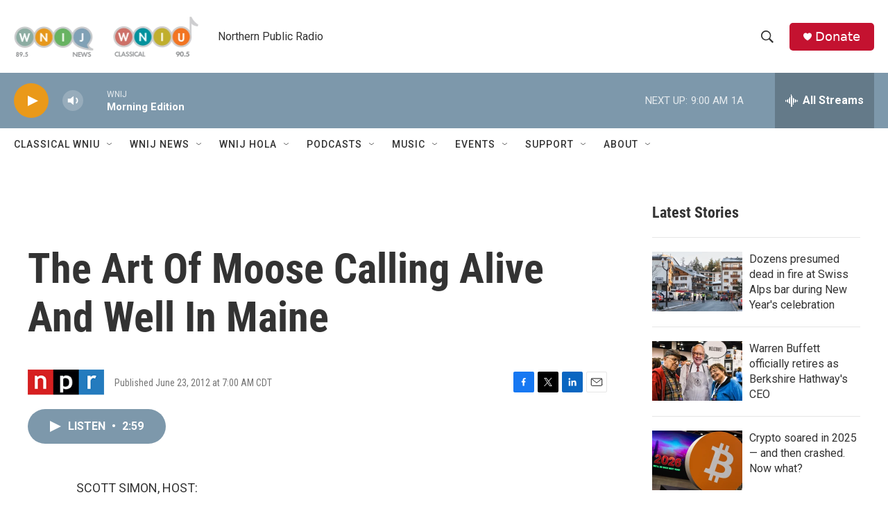

--- FILE ---
content_type: text/html;charset=UTF-8
request_url: https://www.northernpublicradio.org/2012-06-23/the-art-of-moose-calling-alive-and-well-in-maine
body_size: 33205
content:
<!DOCTYPE html>
<html class="ArtP aside" lang="en">
    <head>
    <meta charset="UTF-8">

    

    <style data-cssvarsponyfill="true">
        :root { --siteBgColorInverse: #121212; --primaryTextColorInverse: #ffffff; --secondaryTextColorInverse: #cccccc; --tertiaryTextColorInverse: #cccccc; --headerBgColorInverse: #000000; --headerBorderColorInverse: #858585; --headerTextColorInverse: #ffffff; --secC1_Inverse: #a2a2a2; --secC4_Inverse: #282828; --headerNavBarBgColorInverse: #121212; --headerMenuBgColorInverse: #ffffff; --headerMenuTextColorInverse: #6b2b85; --headerMenuTextColorHoverInverse: #6b2b85; --liveBlogTextColorInverse: #ffffff; --applyButtonColorInverse: #4485D5; --applyButtonTextColorInverse: #4485D5; --siteBgColor: #ffffff; --primaryTextColor: #333333; --secondaryTextColor: #666666; --secC1: #767676; --secC4: #ffffff; --secC5: #ffffff; --siteBgColor: #ffffff; --siteInverseBgColor: #000000; --linkColor: #1772b0; --linkHoverColor: #125c8e; --headerBgColor: #ffffff; --headerBgColorInverse: #000000; --headerBorderColor: #e6e6e6; --headerBorderColorInverse: #858585; --tertiaryTextColor: #1c1c1c; --headerTextColor: #333333; --buttonTextColor: #ffffff; --headerNavBarBgColor: #ffffff; --headerNavBarTextColor: #333333; --headerMenuBgColor: #ffffff; --headerMenuTextColor: #333333; --headerMenuTextColorHover: #125c8e; --liveBlogTextColor: #282829; --applyButtonColor: #194173; --applyButtonTextColor: #2c4273; --primaryColor1: #7d98ab; --primaryColor2: #ea9919; --breakingColor: #ff6f00; --secC2: #cccccc; --secC3: #e6e6e6; --secC5: #ffffff; --linkColor: #1772b0; --linkHoverColor: #125c8e; --donateBGColor: #c41230; --headerIconColor: #ffffff; --hatButtonBgColor: #ffffff; --hatButtonBgHoverColor: #411c58; --hatButtonBorderColor: #411c58; --hatButtonBorderHoverColor: #ffffff; --hatButtoniconColor: #d62021; --hatButtonTextColor: #411c58; --hatButtonTextHoverColor: #ffffff; --footerTextColor: #ffffff; --footerTextBgColor: #ffffff; --footerPartnersBgColor: #000000; --listBorderColor: #030202; --gridBorderColor: #e6e6e6; --tagButtonBorderColor: #1772b0; --tagButtonTextColor: #1772b0; --breakingTextColor: #ffffff; --sectionTextColor: #ffffff; --contentWidth: 1240px; --primaryHeadlineFont: sans-serif; --secHlFont: sans-serif; --bodyFont: sans-serif; --colorWhite: #ffffff; --colorBlack: #000000;} .fonts-loaded { --primaryHeadlineFont: "Roboto Condensed"; --secHlFont: "Roboto Condensed"; --bodyFont: "Roboto"; --liveBlogBodyFont: "Roboto";}
    </style>

    
    <meta property="og:title" content="The Art Of Moose Calling Alive And Well In Maine">

    <meta property="og:url" content="https://www.northernpublicradio.org/2012-06-23/the-art-of-moose-calling-alive-and-well-in-maine">

    <meta property="og:description" content="Maine is hosting its first World Invitational Moose Calling Contest as part of the state&#x27;s annual 2012 Moose Lottery. Contestants will be judged on their moose-calling finesse in four categories: their bull call, cow call, attraction techniques and showmanship. To learn more about the art of moose calling, host Scott Simon talks with competition organizer Roger Lambert.">

    <meta property="og:site_name" content="Northern Public Radio: WNIJ and WNIU">



    <meta property="og:type" content="article">

    <meta property="article:published_time" content="2012-06-23T12:00:00">

    <meta property="article:modified_time" content="2021-06-15T19:58:27.631">

    <meta property="article:tag" content="NPR News">
<meta name="disqus.shortname" content="npr-wnij">
<meta name="disqus.url" content="https://www.northernpublicradio.org/2012-06-23/the-art-of-moose-calling-alive-and-well-in-maine">
<meta name="disqus.title" content="The Art Of Moose Calling Alive And Well In Maine">
<meta name="disqus.identifier" content="00000179-37dd-dde8-adfd-77df3ab20000">

    <meta property="fb:app_id" content="249933210161989">


    
    <meta name="twitter:card" content="summary_large_image"/>
    
    
    
    
    <meta name="twitter:description" content="Maine is hosting its first World Invitational Moose Calling Contest as part of the state&#x27;s annual 2012 Moose Lottery. Contestants will be judged on their moose-calling finesse in four categories: their bull call, cow call, attraction techniques and showmanship. To learn more about the art of moose calling, host Scott Simon talks with competition organizer Roger Lambert."/>
    
    
    
    
    <meta name="twitter:site" content="@wnijnews"/>
    
    
    
    <meta name="twitter:title" content="The Art Of Moose Calling Alive And Well In Maine"/>
    


    <link data-cssvarsponyfill="true" class="Webpack-css" rel="stylesheet" href="https://npr.brightspotcdn.com/resource/00000177-1bc0-debb-a57f-dfcf4a950000/styleguide/All.min.0db89f2a608a6b13cec2d9fc84f71c45.gz.css">

    

    <style>.FooterNavigation-items-item {
    display: inline-block
}</style>
<style>[class*='-articleBody'] > ul,
[class*='-articleBody'] > ul ul {
    list-style-type: disc;
}</style>


    <meta name="viewport" content="width=device-width, initial-scale=1, viewport-fit=cover"><title>The Art Of Moose Calling Alive And Well In Maine | Northern Public Radio: WNIJ and WNIU</title><meta name="description" content="Maine is hosting its first World Invitational Moose Calling Contest as part of the state&#x27;s annual 2012 Moose Lottery. Contestants will be judged on their moose-calling finesse in four categories: their bull call, cow call, attraction techniques and showmanship. To learn more about the art of moose calling, host Scott Simon talks with competition organizer Roger Lambert."><link rel="canonical" href="https://www.npr.org/2012/06/23/155622566/the-art-of-moose-calling-alive-and-well-in-maine?ft=nprml&amp;f=155622566"><meta name="brightspot.contentId" content="00000179-37dd-dde8-adfd-77df3ab20000"><link rel="apple-touch-icon"sizes="180x180"href="/apple-touch-icon.png"><link rel="icon"type="image/png"href="/favicon-32x32.png"><link rel="icon"type="image/png"href="/favicon-16x16.png">
    
    
    <meta name="brightspot-dataLayer" content="{
  &quot;author&quot; : &quot;&quot;,
  &quot;bspStoryId&quot; : &quot;00000179-37dd-dde8-adfd-77df3ab20000&quot;,
  &quot;category&quot; : &quot;&quot;,
  &quot;inlineAudio&quot; : 1,
  &quot;keywords&quot; : &quot;NPR&quot;,
  &quot;nprCmsSite&quot; : true,
  &quot;nprStoryId&quot; : &quot;155622566&quot;,
  &quot;pageType&quot; : &quot;news-story&quot;,
  &quot;program&quot; : &quot;Weekend Edition Saturday&quot;,
  &quot;publishedDate&quot; : &quot;2012-06-23T07:00:00Z&quot;,
  &quot;siteName&quot; : &quot;Northern Public Radio: WNIJ and WNIU&quot;,
  &quot;station&quot; : &quot;Northern Public Radio&quot;,
  &quot;stationOrgId&quot; : &quot;1177&quot;,
  &quot;storyOrgId&quot; : &quot;s1&quot;,
  &quot;storyTheme&quot; : &quot;news-story&quot;,
  &quot;storyTitle&quot; : &quot;The Art Of Moose Calling Alive And Well In Maine&quot;,
  &quot;timezone&quot; : &quot;America/Chicago&quot;,
  &quot;wordCount&quot; : 0,
  &quot;series&quot; : &quot;&quot;
}">
    <script id="brightspot-dataLayer">
        (function () {
            var dataValue = document.head.querySelector('meta[name="brightspot-dataLayer"]').content;
            if (dataValue) {
                window.brightspotDataLayer = JSON.parse(dataValue);
            }
        })();
    </script>

    

    

    
    <script src="https://npr.brightspotcdn.com/resource/00000177-1bc0-debb-a57f-dfcf4a950000/styleguide/All.min.fd8f7fccc526453c829dde80fc7c2ef5.gz.js" async></script>
    

    <script async="async" src="https://securepubads.g.doubleclick.net/tag/js/gpt.js"></script>
<script type="text/javascript">
    // Google tag setup
    var googletag = googletag || {};
    googletag.cmd = googletag.cmd || [];

    googletag.cmd.push(function () {
        // @see https://developers.google.com/publisher-tag/reference#googletag.PubAdsService_enableLazyLoad
        googletag.pubads().enableLazyLoad({
            fetchMarginPercent: 100, // fetch and render ads within this % of viewport
            renderMarginPercent: 100,
            mobileScaling: 1  // Same on mobile.
        });

        googletag.pubads().enableSingleRequest()
        googletag.pubads().enableAsyncRendering()
        googletag.pubads().collapseEmptyDivs()
        googletag.pubads().disableInitialLoad()
        googletag.enableServices()
    })
</script>
<!-- no longer used, moved disqus script to be loaded by ps-disqus-comment-module.js to avoid errors --><script type="application/ld+json">{"@context":"http://schema.org","@type":"ListenAction","description":"Maine is hosting its first World Invitational Moose Calling Contest as part of the state's annual 2012 Moose Lottery. Contestants will be judged on their moose-calling finesse in four categories: their bull call, cow call, attraction techniques and showmanship. To learn more about the art of moose calling, host Scott Simon talks with competition organizer Roger Lambert.","name":"The Art Of Moose Calling Alive And Well In Maine"}</script><script>

  window.fbAsyncInit = function() {
      FB.init({
          
              appId : '249933210161989',
          
          xfbml : true,
          version : 'v2.9'
      });
  };

  (function(d, s, id){
     var js, fjs = d.getElementsByTagName(s)[0];
     if (d.getElementById(id)) {return;}
     js = d.createElement(s); js.id = id;
     js.src = "//connect.facebook.net/en_US/sdk.js";
     fjs.parentNode.insertBefore(js, fjs);
   }(document, 'script', 'facebook-jssdk'));
</script>
<meta name="gtm-dataLayer" content="{
  &quot;gtmAuthor&quot; : &quot;&quot;,
  &quot;gtmBspStoryId&quot; : &quot;00000179-37dd-dde8-adfd-77df3ab20000&quot;,
  &quot;gtmCategory&quot; : &quot;&quot;,
  &quot;gtmInlineAudio&quot; : 1,
  &quot;gtmKeywords&quot; : &quot;NPR&quot;,
  &quot;gtmNprCmsSite&quot; : true,
  &quot;gtmNprStoryId&quot; : &quot;155622566&quot;,
  &quot;gtmPageType&quot; : &quot;news-story&quot;,
  &quot;gtmProgram&quot; : &quot;Weekend Edition Saturday&quot;,
  &quot;gtmPublishedDate&quot; : &quot;2012-06-23T07:00:00Z&quot;,
  &quot;gtmSiteName&quot; : &quot;Northern Public Radio: WNIJ and WNIU&quot;,
  &quot;gtmStation&quot; : &quot;Northern Public Radio&quot;,
  &quot;gtmStationOrgId&quot; : &quot;1177&quot;,
  &quot;gtmStoryOrgId&quot; : &quot;s1&quot;,
  &quot;gtmStoryTheme&quot; : &quot;news-story&quot;,
  &quot;gtmStoryTitle&quot; : &quot;The Art Of Moose Calling Alive And Well In Maine&quot;,
  &quot;gtmTimezone&quot; : &quot;America/Chicago&quot;,
  &quot;gtmWordCount&quot; : 0,
  &quot;gtmSeries&quot; : &quot;&quot;
}"><script>

    (function () {
        var dataValue = document.head.querySelector('meta[name="gtm-dataLayer"]').content;
        if (dataValue) {
            window.dataLayer = window.dataLayer || [];
            dataValue = JSON.parse(dataValue);
            dataValue['event'] = 'gtmFirstView';
            window.dataLayer.push(dataValue);
        }
    })();

    (function(w,d,s,l,i){w[l]=w[l]||[];w[l].push({'gtm.start':
            new Date().getTime(),event:'gtm.js'});var f=d.getElementsByTagName(s)[0],
        j=d.createElement(s),dl=l!='dataLayer'?'&l='+l:'';j.async=true;j.src=
        'https://www.googletagmanager.com/gtm.js?id='+i+dl;f.parentNode.insertBefore(j,f);
})(window,document,'script','dataLayer','GTM-N39QFDR');</script><script type="application/ld+json">{"@context":"http://schema.org","@type":"NewsArticle","dateModified":"2021-06-15T15:58:27Z","datePublished":"2012-06-23T08:00:00Z","headline":"The Art Of Moose Calling Alive And Well In Maine","mainEntityOfPage":{"@type":"NewsArticle","@id":"https://www.northernpublicradio.org/2012-06-23/the-art-of-moose-calling-alive-and-well-in-maine"},"publisher":{"@type":"Organization","name":"NORTHERN PUBLIC","logo":{"@context":"http://schema.org","@type":"ImageObject","url":"https://npr.brightspotcdn.com/dims4/default/955d99a/2147483647/resize/x60/quality/90/?url=http%3A%2F%2Fnpr-brightspot.s3.amazonaws.com%2Flegacy%2Fsites%2Fwnij%2Ffiles%2F201502%2Flogo_fid.png"}}}</script><script>window.addEventListener('DOMContentLoaded', (event) => {
    window.nulldurationobserver = new MutationObserver(function (mutations) {
        document.querySelectorAll('.StreamPill-duration').forEach(pill => { 
      if (pill.innerText == "LISTENNULL") {
         pill.innerText = "LISTEN"
      } 
    });
      });

      window.nulldurationobserver.observe(document.body, {
        childList: true,
        subtree: true
      });
});
</script>
<script>    (function(c,l,a,r,i,t,y){
        c[a]=c[a]||function(){(c[a].q=c[a].q||[]).push(arguments)};
        t=l.createElement(r);t.async=1;t.src="https://www.clarity.ms/tag/"+i;
        y=l.getElementsByTagName(r)[0];y.parentNode.insertBefore(t,y);
    })(window, document, "clarity", "script", "ec890k7pym");
</script>


    <script>
        var head = document.getElementsByTagName('head')
        head = head[0]
        var link = document.createElement('link');
        link.setAttribute('href', 'https://fonts.googleapis.com/css?family=Roboto Condensed|Roboto|Roboto:400,500,700&display=swap');
        var relList = link.relList;

        if (relList && relList.supports('preload')) {
            link.setAttribute('as', 'style');
            link.setAttribute('rel', 'preload');
            link.setAttribute('onload', 'this.rel="stylesheet"');
            link.setAttribute('crossorigin', 'anonymous');
        } else {
            link.setAttribute('rel', 'stylesheet');
        }

        head.appendChild(link);
    </script>
</head>


    <body class="Page-body" data-content-width="1240px">
    <noscript>
    <iframe src="https://www.googletagmanager.com/ns.html?id=GTM-N39QFDR" height="0" width="0" style="display:none;visibility:hidden"></iframe>
</noscript>
        

    <!-- Putting icons here, so we don't have to include in a bunch of -body hbs's -->
<svg xmlns="http://www.w3.org/2000/svg" style="display:none" id="iconsMap1" class="iconsMap">
    <symbol id="play-icon" viewBox="0 0 115 115">
        <polygon points="0,0 115,57.5 0,115" fill="currentColor" />
    </symbol>
    <symbol id="grid" viewBox="0 0 32 32">
            <g>
                <path d="M6.4,5.7 C6.4,6.166669 6.166669,6.4 5.7,6.4 L0.7,6.4 C0.233331,6.4 0,6.166669 0,5.7 L0,0.7 C0,0.233331 0.233331,0 0.7,0 L5.7,0 C6.166669,0 6.4,0.233331 6.4,0.7 L6.4,5.7 Z M19.2,5.7 C19.2,6.166669 18.966669,6.4 18.5,6.4 L13.5,6.4 C13.033331,6.4 12.8,6.166669 12.8,5.7 L12.8,0.7 C12.8,0.233331 13.033331,0 13.5,0 L18.5,0 C18.966669,0 19.2,0.233331 19.2,0.7 L19.2,5.7 Z M32,5.7 C32,6.166669 31.766669,6.4 31.3,6.4 L26.3,6.4 C25.833331,6.4 25.6,6.166669 25.6,5.7 L25.6,0.7 C25.6,0.233331 25.833331,0 26.3,0 L31.3,0 C31.766669,0 32,0.233331 32,0.7 L32,5.7 Z M6.4,18.5 C6.4,18.966669 6.166669,19.2 5.7,19.2 L0.7,19.2 C0.233331,19.2 0,18.966669 0,18.5 L0,13.5 C0,13.033331 0.233331,12.8 0.7,12.8 L5.7,12.8 C6.166669,12.8 6.4,13.033331 6.4,13.5 L6.4,18.5 Z M19.2,18.5 C19.2,18.966669 18.966669,19.2 18.5,19.2 L13.5,19.2 C13.033331,19.2 12.8,18.966669 12.8,18.5 L12.8,13.5 C12.8,13.033331 13.033331,12.8 13.5,12.8 L18.5,12.8 C18.966669,12.8 19.2,13.033331 19.2,13.5 L19.2,18.5 Z M32,18.5 C32,18.966669 31.766669,19.2 31.3,19.2 L26.3,19.2 C25.833331,19.2 25.6,18.966669 25.6,18.5 L25.6,13.5 C25.6,13.033331 25.833331,12.8 26.3,12.8 L31.3,12.8 C31.766669,12.8 32,13.033331 32,13.5 L32,18.5 Z M6.4,31.3 C6.4,31.766669 6.166669,32 5.7,32 L0.7,32 C0.233331,32 0,31.766669 0,31.3 L0,26.3 C0,25.833331 0.233331,25.6 0.7,25.6 L5.7,25.6 C6.166669,25.6 6.4,25.833331 6.4,26.3 L6.4,31.3 Z M19.2,31.3 C19.2,31.766669 18.966669,32 18.5,32 L13.5,32 C13.033331,32 12.8,31.766669 12.8,31.3 L12.8,26.3 C12.8,25.833331 13.033331,25.6 13.5,25.6 L18.5,25.6 C18.966669,25.6 19.2,25.833331 19.2,26.3 L19.2,31.3 Z M32,31.3 C32,31.766669 31.766669,32 31.3,32 L26.3,32 C25.833331,32 25.6,31.766669 25.6,31.3 L25.6,26.3 C25.6,25.833331 25.833331,25.6 26.3,25.6 L31.3,25.6 C31.766669,25.6 32,25.833331 32,26.3 L32,31.3 Z" id=""></path>
            </g>
    </symbol>
    <symbol id="radio-stream" width="18" height="19" viewBox="0 0 18 19">
        <g fill="currentColor" fill-rule="nonzero">
            <path d="M.5 8c-.276 0-.5.253-.5.565v1.87c0 .312.224.565.5.565s.5-.253.5-.565v-1.87C1 8.253.776 8 .5 8zM2.5 8c-.276 0-.5.253-.5.565v1.87c0 .312.224.565.5.565s.5-.253.5-.565v-1.87C3 8.253 2.776 8 2.5 8zM3.5 7c-.276 0-.5.276-.5.617v3.766c0 .34.224.617.5.617s.5-.276.5-.617V7.617C4 7.277 3.776 7 3.5 7zM5.5 6c-.276 0-.5.275-.5.613v5.774c0 .338.224.613.5.613s.5-.275.5-.613V6.613C6 6.275 5.776 6 5.5 6zM6.5 4c-.276 0-.5.26-.5.58v8.84c0 .32.224.58.5.58s.5-.26.5-.58V4.58C7 4.26 6.776 4 6.5 4zM8.5 0c-.276 0-.5.273-.5.61v17.78c0 .337.224.61.5.61s.5-.273.5-.61V.61C9 .273 8.776 0 8.5 0zM9.5 2c-.276 0-.5.274-.5.612v14.776c0 .338.224.612.5.612s.5-.274.5-.612V2.612C10 2.274 9.776 2 9.5 2zM11.5 5c-.276 0-.5.276-.5.616v8.768c0 .34.224.616.5.616s.5-.276.5-.616V5.616c0-.34-.224-.616-.5-.616zM12.5 6c-.276 0-.5.262-.5.584v4.832c0 .322.224.584.5.584s.5-.262.5-.584V6.584c0-.322-.224-.584-.5-.584zM14.5 7c-.276 0-.5.29-.5.647v3.706c0 .357.224.647.5.647s.5-.29.5-.647V7.647C15 7.29 14.776 7 14.5 7zM15.5 8c-.276 0-.5.253-.5.565v1.87c0 .312.224.565.5.565s.5-.253.5-.565v-1.87c0-.312-.224-.565-.5-.565zM17.5 8c-.276 0-.5.253-.5.565v1.87c0 .312.224.565.5.565s.5-.253.5-.565v-1.87c0-.312-.224-.565-.5-.565z"/>
        </g>
    </symbol>
    <symbol id="icon-magnify" viewBox="0 0 31 31">
        <g>
            <path fill-rule="evenodd" d="M22.604 18.89l-.323.566 8.719 8.8L28.255 31l-8.719-8.8-.565.404c-2.152 1.346-4.386 2.018-6.7 2.018-3.39 0-6.284-1.21-8.679-3.632C1.197 18.568 0 15.66 0 12.27c0-3.39 1.197-6.283 3.592-8.678C5.987 1.197 8.88 0 12.271 0c3.39 0 6.283 1.197 8.678 3.592 2.395 2.395 3.593 5.288 3.593 8.679 0 2.368-.646 4.574-1.938 6.62zM19.162 5.77C17.322 3.925 15.089 3 12.46 3c-2.628 0-4.862.924-6.702 2.77C3.92 7.619 3 9.862 3 12.5c0 2.639.92 4.882 2.76 6.73C7.598 21.075 9.832 22 12.46 22c2.629 0 4.862-.924 6.702-2.77C21.054 17.33 22 15.085 22 12.5c0-2.586-.946-4.83-2.838-6.73z"/>
        </g>
    </symbol>
    <symbol id="burger-menu" viewBox="0 0 14 10">
        <g>
            <path fill-rule="evenodd" d="M0 5.5v-1h14v1H0zM0 1V0h14v1H0zm0 9V9h14v1H0z"></path>
        </g>
    </symbol>
    <symbol id="close-x" viewBox="0 0 14 14">
        <g>
            <path fill-rule="nonzero" d="M6.336 7L0 .664.664 0 7 6.336 13.336 0 14 .664 7.664 7 14 13.336l-.664.664L7 7.664.664 14 0 13.336 6.336 7z"></path>
        </g>
    </symbol>
    <symbol id="share-more-arrow" viewBox="0 0 512 512" style="enable-background:new 0 0 512 512;">
        <g>
            <g>
                <path d="M512,241.7L273.643,3.343v156.152c-71.41,3.744-138.015,33.337-188.958,84.28C30.075,298.384,0,370.991,0,448.222v60.436
                    l29.069-52.985c45.354-82.671,132.173-134.027,226.573-134.027c5.986,0,12.004,0.212,18.001,0.632v157.779L512,241.7z
                    M255.642,290.666c-84.543,0-163.661,36.792-217.939,98.885c26.634-114.177,129.256-199.483,251.429-199.483h15.489V78.131
                    l163.568,163.568L304.621,405.267V294.531l-13.585-1.683C279.347,291.401,267.439,290.666,255.642,290.666z"></path>
            </g>
        </g>
    </symbol>
    <symbol id="chevron" viewBox="0 0 100 100">
        <g>
            <path d="M22.4566257,37.2056786 L-21.4456527,71.9511488 C-22.9248661,72.9681457 -24.9073712,72.5311671 -25.8758148,70.9765924 L-26.9788683,69.2027424 C-27.9450684,67.6481676 -27.5292733,65.5646602 -26.0500598,64.5484493 L20.154796,28.2208967 C21.5532435,27.2597011 23.3600078,27.2597011 24.759951,28.2208967 L71.0500598,64.4659264 C72.5292733,65.4829232 72.9450684,67.5672166 71.9788683,69.1217913 L70.8750669,70.8956413 C69.9073712,72.4502161 67.9241183,72.8848368 66.4449048,71.8694118 L22.4566257,37.2056786 Z" id="Transparent-Chevron" transform="translate(22.500000, 50.000000) rotate(90.000000) translate(-22.500000, -50.000000) "></path>
        </g>
    </symbol>
</svg>

<svg xmlns="http://www.w3.org/2000/svg" style="display:none" id="iconsMap2" class="iconsMap">
    <symbol id="mono-icon-facebook" viewBox="0 0 10 19">
        <path fill-rule="evenodd" d="M2.707 18.25V10.2H0V7h2.707V4.469c0-1.336.375-2.373 1.125-3.112C4.582.62 5.578.25 6.82.25c1.008 0 1.828.047 2.461.14v2.848H7.594c-.633 0-1.067.14-1.301.422-.188.235-.281.61-.281 1.125V7H9l-.422 3.2H6.012v8.05H2.707z"></path>
    </symbol>
    <symbol id="mono-icon-instagram" viewBox="0 0 17 17">
        <g>
            <path fill-rule="evenodd" d="M8.281 4.207c.727 0 1.4.182 2.022.545a4.055 4.055 0 0 1 1.476 1.477c.364.62.545 1.294.545 2.021 0 .727-.181 1.4-.545 2.021a4.055 4.055 0 0 1-1.476 1.477 3.934 3.934 0 0 1-2.022.545c-.726 0-1.4-.182-2.021-.545a4.055 4.055 0 0 1-1.477-1.477 3.934 3.934 0 0 1-.545-2.021c0-.727.182-1.4.545-2.021A4.055 4.055 0 0 1 6.26 4.752a3.934 3.934 0 0 1 2.021-.545zm0 6.68a2.54 2.54 0 0 0 1.864-.774 2.54 2.54 0 0 0 .773-1.863 2.54 2.54 0 0 0-.773-1.863 2.54 2.54 0 0 0-1.864-.774 2.54 2.54 0 0 0-1.863.774 2.54 2.54 0 0 0-.773 1.863c0 .727.257 1.348.773 1.863a2.54 2.54 0 0 0 1.863.774zM13.45 4.03c-.023.258-.123.48-.299.668a.856.856 0 0 1-.65.281.913.913 0 0 1-.668-.28.913.913 0 0 1-.281-.669c0-.258.094-.48.281-.668a.913.913 0 0 1 .668-.28c.258 0 .48.093.668.28.187.188.281.41.281.668zm2.672.95c.023.656.035 1.746.035 3.269 0 1.523-.017 2.62-.053 3.287-.035.668-.134 1.248-.298 1.74a4.098 4.098 0 0 1-.967 1.53 4.098 4.098 0 0 1-1.53.966c-.492.164-1.072.264-1.74.3-.668.034-1.763.052-3.287.052-1.523 0-2.619-.018-3.287-.053-.668-.035-1.248-.146-1.74-.334a3.747 3.747 0 0 1-1.53-.931 4.098 4.098 0 0 1-.966-1.53c-.164-.492-.264-1.072-.299-1.74C.424 10.87.406 9.773.406 8.25S.424 5.63.46 4.963c.035-.668.135-1.248.299-1.74.21-.586.533-1.096.967-1.53A4.098 4.098 0 0 1 3.254.727c.492-.164 1.072-.264 1.74-.3C5.662.394 6.758.376 8.281.376c1.524 0 2.62.018 3.287.053.668.035 1.248.135 1.74.299a4.098 4.098 0 0 1 2.496 2.496c.165.492.27 1.078.317 1.757zm-1.687 7.91c.14-.399.234-1.032.28-1.899.024-.515.036-1.242.036-2.18V7.689c0-.961-.012-1.688-.035-2.18-.047-.89-.14-1.524-.281-1.899a2.537 2.537 0 0 0-1.512-1.511c-.375-.14-1.008-.235-1.899-.282a51.292 51.292 0 0 0-2.18-.035H7.72c-.938 0-1.664.012-2.18.035-.867.047-1.5.141-1.898.282a2.537 2.537 0 0 0-1.512 1.511c-.14.375-.234 1.008-.281 1.899a51.292 51.292 0 0 0-.036 2.18v1.125c0 .937.012 1.664.036 2.18.047.866.14 1.5.28 1.898.306.726.81 1.23 1.513 1.511.398.141 1.03.235 1.898.282.516.023 1.242.035 2.18.035h1.125c.96 0 1.687-.012 2.18-.035.89-.047 1.523-.141 1.898-.282.726-.304 1.23-.808 1.512-1.511z"></path>
        </g>
    </symbol>
    <symbol id="mono-icon-email" viewBox="0 0 512 512">
        <g>
            <path d="M67,148.7c11,5.8,163.8,89.1,169.5,92.1c5.7,3,11.5,4.4,20.5,4.4c9,0,14.8-1.4,20.5-4.4c5.7-3,158.5-86.3,169.5-92.1
                c4.1-2.1,11-5.9,12.5-10.2c2.6-7.6-0.2-10.5-11.3-10.5H257H65.8c-11.1,0-13.9,3-11.3,10.5C56,142.9,62.9,146.6,67,148.7z"></path>
            <path d="M455.7,153.2c-8.2,4.2-81.8,56.6-130.5,88.1l82.2,92.5c2,2,2.9,4.4,1.8,5.6c-1.2,1.1-3.8,0.5-5.9-1.4l-98.6-83.2
                c-14.9,9.6-25.4,16.2-27.2,17.2c-7.7,3.9-13.1,4.4-20.5,4.4c-7.4,0-12.8-0.5-20.5-4.4c-1.9-1-12.3-7.6-27.2-17.2l-98.6,83.2
                c-2,2-4.7,2.6-5.9,1.4c-1.2-1.1-0.3-3.6,1.7-5.6l82.1-92.5c-48.7-31.5-123.1-83.9-131.3-88.1c-8.8-4.5-9.3,0.8-9.3,4.9
                c0,4.1,0,205,0,205c0,9.3,13.7,20.9,23.5,20.9H257h185.5c9.8,0,21.5-11.7,21.5-20.9c0,0,0-201,0-205
                C464,153.9,464.6,148.7,455.7,153.2z"></path>
        </g>
    </symbol>
    <symbol id="default-image" width="24" height="24" viewBox="0 0 24 24" fill="none" stroke="currentColor" stroke-width="2" stroke-linecap="round" stroke-linejoin="round" class="feather feather-image">
        <rect x="3" y="3" width="18" height="18" rx="2" ry="2"></rect>
        <circle cx="8.5" cy="8.5" r="1.5"></circle>
        <polyline points="21 15 16 10 5 21"></polyline>
    </symbol>
    <symbol id="icon-email" width="18px" viewBox="0 0 20 14">
        <g id="Symbols" stroke="none" stroke-width="1" fill="none" fill-rule="evenodd" stroke-linecap="round" stroke-linejoin="round">
            <g id="social-button-bar" transform="translate(-125.000000, -8.000000)" stroke="#000000">
                <g id="Group-2" transform="translate(120.000000, 0.000000)">
                    <g id="envelope" transform="translate(6.000000, 9.000000)">
                        <path d="M17.5909091,10.6363636 C17.5909091,11.3138182 17.0410909,11.8636364 16.3636364,11.8636364 L1.63636364,11.8636364 C0.958909091,11.8636364 0.409090909,11.3138182 0.409090909,10.6363636 L0.409090909,1.63636364 C0.409090909,0.958090909 0.958909091,0.409090909 1.63636364,0.409090909 L16.3636364,0.409090909 C17.0410909,0.409090909 17.5909091,0.958090909 17.5909091,1.63636364 L17.5909091,10.6363636 L17.5909091,10.6363636 Z" id="Stroke-406"></path>
                        <polyline id="Stroke-407" points="17.1818182 0.818181818 9 7.36363636 0.818181818 0.818181818"></polyline>
                    </g>
                </g>
            </g>
        </g>
    </symbol>
    <symbol id="mono-icon-print" viewBox="0 0 12 12">
        <g fill-rule="evenodd">
            <path fill-rule="nonzero" d="M9 10V7H3v3H1a1 1 0 0 1-1-1V4a1 1 0 0 1 1-1h10a1 1 0 0 1 1 1v3.132A2.868 2.868 0 0 1 9.132 10H9zm.5-4.5a1 1 0 1 0 0-2 1 1 0 0 0 0 2zM3 0h6v2H3z"></path>
            <path d="M4 8h4v4H4z"></path>
        </g>
    </symbol>
    <symbol id="mono-icon-copylink" viewBox="0 0 12 12">
        <g fill-rule="evenodd">
            <path d="M10.199 2.378c.222.205.4.548.465.897.062.332.016.614-.132.774L8.627 6.106c-.187.203-.512.232-.75-.014a.498.498 0 0 0-.706.028.499.499 0 0 0 .026.706 1.509 1.509 0 0 0 2.165-.04l1.903-2.06c.37-.398.506-.98.382-1.636-.105-.557-.392-1.097-.77-1.445L9.968.8C9.591.452 9.03.208 8.467.145 7.803.072 7.233.252 6.864.653L4.958 2.709a1.509 1.509 0 0 0 .126 2.161.5.5 0 1 0 .68-.734c-.264-.218-.26-.545-.071-.747L7.597 1.33c.147-.16.425-.228.76-.19.353.038.71.188.931.394l.91.843.001.001zM1.8 9.623c-.222-.205-.4-.549-.465-.897-.062-.332-.016-.614.132-.774l1.905-2.057c.187-.203.512-.232.75.014a.498.498 0 0 0 .706-.028.499.499 0 0 0-.026-.706 1.508 1.508 0 0 0-2.165.04L.734 7.275c-.37.399-.506.98-.382 1.637.105.557.392 1.097.77 1.445l.91.843c.376.35.937.594 1.5.656.664.073 1.234-.106 1.603-.507L7.04 9.291a1.508 1.508 0 0 0-.126-2.16.5.5 0 0 0-.68.734c.264.218.26.545.071.747l-1.904 2.057c-.147.16-.425.228-.76.191-.353-.038-.71-.188-.931-.394l-.91-.843z"></path>
            <path d="M8.208 3.614a.5.5 0 0 0-.707.028L3.764 7.677a.5.5 0 0 0 .734.68L8.235 4.32a.5.5 0 0 0-.027-.707"></path>
        </g>
    </symbol>
    <symbol id="mono-icon-linkedin" viewBox="0 0 16 17">
        <g fill-rule="evenodd">
            <path d="M3.734 16.125H.464V5.613h3.27zM2.117 4.172c-.515 0-.96-.188-1.336-.563A1.825 1.825 0 0 1 .22 2.273c0-.515.187-.96.562-1.335.375-.375.82-.563 1.336-.563.516 0 .961.188 1.336.563.375.375.563.82.563 1.335 0 .516-.188.961-.563 1.336-.375.375-.82.563-1.336.563zM15.969 16.125h-3.27v-5.133c0-.844-.07-1.453-.21-1.828-.259-.633-.762-.95-1.512-.95s-1.278.282-1.582.845c-.235.421-.352 1.043-.352 1.863v5.203H5.809V5.613h3.128v1.442h.036c.234-.469.609-.856 1.125-1.16.562-.375 1.218-.563 1.968-.563 1.524 0 2.59.48 3.2 1.441.468.774.703 1.97.703 3.586v5.766z"></path>
        </g>
    </symbol>
    <symbol id="mono-icon-pinterest" viewBox="0 0 512 512">
        <g>
            <path d="M256,32C132.3,32,32,132.3,32,256c0,91.7,55.2,170.5,134.1,205.2c-0.6-15.6-0.1-34.4,3.9-51.4
                c4.3-18.2,28.8-122.1,28.8-122.1s-7.2-14.3-7.2-35.4c0-33.2,19.2-58,43.2-58c20.4,0,30.2,15.3,30.2,33.6
                c0,20.5-13.1,51.1-19.8,79.5c-5.6,23.8,11.9,43.1,35.4,43.1c42.4,0,71-54.5,71-119.1c0-49.1-33.1-85.8-93.2-85.8
                c-67.9,0-110.3,50.7-110.3,107.3c0,19.5,5.8,33.3,14.8,43.9c4.1,4.9,4.7,6.9,3.2,12.5c-1.1,4.1-3.5,14-4.6,18
                c-1.5,5.7-6.1,7.7-11.2,5.6c-31.3-12.8-45.9-47-45.9-85.6c0-63.6,53.7-139.9,160.1-139.9c85.5,0,141.8,61.9,141.8,128.3
                c0,87.9-48.9,153.5-120.9,153.5c-24.2,0-46.9-13.1-54.7-27.9c0,0-13,51.6-15.8,61.6c-4.7,17.3-14,34.5-22.5,48
                c20.1,5.9,41.4,9.2,63.5,9.2c123.7,0,224-100.3,224-224C480,132.3,379.7,32,256,32z"></path>
        </g>
    </symbol>
    <symbol id="mono-icon-tumblr" viewBox="0 0 512 512">
        <g>
            <path d="M321.2,396.3c-11.8,0-22.4-2.8-31.5-8.3c-6.9-4.1-11.5-9.6-14-16.4c-2.6-6.9-3.6-22.3-3.6-46.4V224h96v-64h-96V48h-61.9
                c-2.7,21.5-7.5,44.7-14.5,58.6c-7,13.9-14,25.8-25.6,35.7c-11.6,9.9-25.6,17.9-41.9,23.3V224h48v140.4c0,19,2,33.5,5.9,43.5
                c4,10,11.1,19.5,21.4,28.4c10.3,8.9,22.8,15.7,37.3,20.5c14.6,4.8,31.4,7.2,50.4,7.2c16.7,0,30.3-1.7,44.7-5.1
                c14.4-3.4,30.5-9.3,48.2-17.6v-65.6C363.2,389.4,342.3,396.3,321.2,396.3z"></path>
        </g>
    </symbol>
    <symbol id="mono-icon-twitter" viewBox="0 0 1200 1227">
        <g>
            <path d="M714.163 519.284L1160.89 0H1055.03L667.137 450.887L357.328 0H0L468.492 681.821L0 1226.37H105.866L515.491
            750.218L842.672 1226.37H1200L714.137 519.284H714.163ZM569.165 687.828L521.697 619.934L144.011 79.6944H306.615L611.412
            515.685L658.88 583.579L1055.08 1150.3H892.476L569.165 687.854V687.828Z" fill="white"></path>
        </g>
    </symbol>
    <symbol id="mono-icon-youtube" viewBox="0 0 512 512">
        <g>
            <path fill-rule="evenodd" d="M508.6,148.8c0-45-33.1-81.2-74-81.2C379.2,65,322.7,64,265,64c-3,0-6,0-9,0s-6,0-9,0c-57.6,0-114.2,1-169.6,3.6
                c-40.8,0-73.9,36.4-73.9,81.4C1,184.6-0.1,220.2,0,255.8C-0.1,291.4,1,327,3.4,362.7c0,45,33.1,81.5,73.9,81.5
                c58.2,2.7,117.9,3.9,178.6,3.8c60.8,0.2,120.3-1,178.6-3.8c40.9,0,74-36.5,74-81.5c2.4-35.7,3.5-71.3,3.4-107
                C512.1,220.1,511,184.5,508.6,148.8z M207,353.9V157.4l145,98.2L207,353.9z"></path>
        </g>
    </symbol>
    <symbol id="mono-icon-flipboard" viewBox="0 0 500 500">
        <g>
            <path d="M0,0V500H500V0ZM400,200H300V300H200V400H100V100H400Z"></path>
        </g>
    </symbol>
    <symbol id="mono-icon-bluesky" viewBox="0 0 568 501">
        <g>
            <path d="M123.121 33.6637C188.241 82.5526 258.281 181.681 284 234.873C309.719 181.681 379.759 82.5526 444.879
            33.6637C491.866 -1.61183 568 -28.9064 568 57.9464C568 75.2916 558.055 203.659 552.222 224.501C531.947 296.954
            458.067 315.434 392.347 304.249C507.222 323.8 536.444 388.56 473.333 453.32C353.473 576.312 301.061 422.461
            287.631 383.039C285.169 375.812 284.017 372.431 284 375.306C283.983 372.431 282.831 375.812 280.369 383.039C266.939
            422.461 214.527 576.312 94.6667 453.32C31.5556 388.56 60.7778 323.8 175.653 304.249C109.933 315.434 36.0535
            296.954 15.7778 224.501C9.94525 203.659 0 75.2916 0 57.9464C0 -28.9064 76.1345 -1.61183 123.121 33.6637Z"
            fill="white">
            </path>
        </g>
    </symbol>
    <symbol id="mono-icon-threads" viewBox="0 0 192 192">
        <g>
            <path d="M141.537 88.9883C140.71 88.5919 139.87 88.2104 139.019 87.8451C137.537 60.5382 122.616 44.905 97.5619 44.745C97.4484 44.7443 97.3355 44.7443 97.222 44.7443C82.2364 44.7443 69.7731 51.1409 62.102 62.7807L75.881 72.2328C81.6116 63.5383 90.6052 61.6848 97.2286 61.6848C97.3051 61.6848 97.3819 61.6848 97.4576 61.6855C105.707 61.7381 111.932 64.1366 115.961 68.814C118.893 72.2193 120.854 76.925 121.825 82.8638C114.511 81.6207 106.601 81.2385 98.145 81.7233C74.3247 83.0954 59.0111 96.9879 60.0396 116.292C60.5615 126.084 65.4397 134.508 73.775 140.011C80.8224 144.663 89.899 146.938 99.3323 146.423C111.79 145.74 121.563 140.987 128.381 132.296C133.559 125.696 136.834 117.143 138.28 106.366C144.217 109.949 148.617 114.664 151.047 120.332C155.179 129.967 155.42 145.8 142.501 158.708C131.182 170.016 117.576 174.908 97.0135 175.059C74.2042 174.89 56.9538 167.575 45.7381 153.317C35.2355 139.966 29.8077 120.682 29.6052 96C29.8077 71.3178 35.2355 52.0336 45.7381 38.6827C56.9538 24.4249 74.2039 17.11 97.0132 16.9405C119.988 17.1113 137.539 24.4614 149.184 38.788C154.894 45.8136 159.199 54.6488 162.037 64.9503L178.184 60.6422C174.744 47.9622 169.331 37.0357 161.965 27.974C147.036 9.60668 125.202 0.195148 97.0695 0H96.9569C68.8816 0.19447 47.2921 9.6418 32.7883 28.0793C19.8819 44.4864 13.2244 67.3157 13.0007 95.9325L13 96L13.0007 96.0675C13.2244 124.684 19.8819 147.514 32.7883 163.921C47.2921 182.358 68.8816 191.806 96.9569 192H97.0695C122.03 191.827 139.624 185.292 154.118 170.811C173.081 151.866 172.51 128.119 166.26 113.541C161.776 103.087 153.227 94.5962 141.537 88.9883ZM98.4405 129.507C88.0005 130.095 77.1544 125.409 76.6196 115.372C76.2232 107.93 81.9158 99.626 99.0812 98.6368C101.047 98.5234 102.976 98.468 104.871 98.468C111.106 98.468 116.939 99.0737 122.242 100.233C120.264 124.935 108.662 128.946 98.4405 129.507Z" fill="white"></path>
        </g>
    </symbol>
 </svg>

<svg xmlns="http://www.w3.org/2000/svg" style="display:none" id="iconsMap3" class="iconsMap">
    <symbol id="volume-mute" x="0px" y="0px" viewBox="0 0 24 24" style="enable-background:new 0 0 24 24;">
        <polygon fill="currentColor" points="11,5 6,9 2,9 2,15 6,15 11,19 "/>
        <line style="fill:none;stroke:currentColor;stroke-width:2;stroke-linecap:round;stroke-linejoin:round;" x1="23" y1="9" x2="17" y2="15"/>
        <line style="fill:none;stroke:currentColor;stroke-width:2;stroke-linecap:round;stroke-linejoin:round;" x1="17" y1="9" x2="23" y2="15"/>
    </symbol>
    <symbol id="volume-low" x="0px" y="0px" viewBox="0 0 24 24" style="enable-background:new 0 0 24 24;" xml:space="preserve">
        <polygon fill="currentColor" points="11,5 6,9 2,9 2,15 6,15 11,19 "/>
    </symbol>
    <symbol id="volume-mid" x="0px" y="0px" viewBox="0 0 24 24" style="enable-background:new 0 0 24 24;">
        <polygon fill="currentColor" points="11,5 6,9 2,9 2,15 6,15 11,19 "/>
        <path style="fill:none;stroke:currentColor;stroke-width:2;stroke-linecap:round;stroke-linejoin:round;" d="M15.5,8.5c2,2,2,5.1,0,7.1"/>
    </symbol>
    <symbol id="volume-high" x="0px" y="0px" viewBox="0 0 24 24" style="enable-background:new 0 0 24 24;">
        <polygon fill="currentColor" points="11,5 6,9 2,9 2,15 6,15 11,19 "/>
        <path style="fill:none;stroke:currentColor;stroke-width:2;stroke-linecap:round;stroke-linejoin:round;" d="M19.1,4.9c3.9,3.9,3.9,10.2,0,14.1 M15.5,8.5c2,2,2,5.1,0,7.1"/>
    </symbol>
    <symbol id="pause-icon" viewBox="0 0 12 16">
        <rect x="0" y="0" width="4" height="16" fill="currentColor"></rect>
        <rect x="8" y="0" width="4" height="16" fill="currentColor"></rect>
    </symbol>
    <symbol id="heart" viewBox="0 0 24 24">
        <g>
            <path d="M12 4.435c-1.989-5.399-12-4.597-12 3.568 0 4.068 3.06 9.481 12 14.997 8.94-5.516 12-10.929 12-14.997 0-8.118-10-8.999-12-3.568z"/>
        </g>
    </symbol>
    <symbol id="icon-location" width="24" height="24" viewBox="0 0 24 24" fill="currentColor" stroke="currentColor" stroke-width="2" stroke-linecap="round" stroke-linejoin="round" class="feather feather-map-pin">
        <path d="M21 10c0 7-9 13-9 13s-9-6-9-13a9 9 0 0 1 18 0z" fill="currentColor" fill-opacity="1"></path>
        <circle cx="12" cy="10" r="5" fill="#ffffff"></circle>
    </symbol>
    <symbol id="icon-ticket" width="23px" height="15px" viewBox="0 0 23 15">
        <g stroke="none" stroke-width="1" fill="none" fill-rule="evenodd">
            <g transform="translate(-625.000000, -1024.000000)">
                <g transform="translate(625.000000, 1024.000000)">
                    <path d="M0,12.057377 L0,3.94262296 C0.322189879,4.12588308 0.696256938,4.23076923 1.0952381,4.23076923 C2.30500469,4.23076923 3.28571429,3.26645946 3.28571429,2.07692308 C3.28571429,1.68461385 3.17904435,1.31680209 2.99266757,1 L20.0073324,1 C19.8209556,1.31680209 19.7142857,1.68461385 19.7142857,2.07692308 C19.7142857,3.26645946 20.6949953,4.23076923 21.9047619,4.23076923 C22.3037431,4.23076923 22.6778101,4.12588308 23,3.94262296 L23,12.057377 C22.6778101,11.8741169 22.3037431,11.7692308 21.9047619,11.7692308 C20.6949953,11.7692308 19.7142857,12.7335405 19.7142857,13.9230769 C19.7142857,14.3153862 19.8209556,14.6831979 20.0073324,15 L2.99266757,15 C3.17904435,14.6831979 3.28571429,14.3153862 3.28571429,13.9230769 C3.28571429,12.7335405 2.30500469,11.7692308 1.0952381,11.7692308 C0.696256938,11.7692308 0.322189879,11.8741169 -2.13162821e-14,12.057377 Z" fill="currentColor"></path>
                    <path d="M14.5,0.533333333 L14.5,15.4666667" stroke="#FFFFFF" stroke-linecap="square" stroke-dasharray="2"></path>
                </g>
            </g>
        </g>
    </symbol>
    <symbol id="icon-refresh" width="24" height="24" viewBox="0 0 24 24" fill="none" stroke="currentColor" stroke-width="2" stroke-linecap="round" stroke-linejoin="round" class="feather feather-refresh-cw">
        <polyline points="23 4 23 10 17 10"></polyline>
        <polyline points="1 20 1 14 7 14"></polyline>
        <path d="M3.51 9a9 9 0 0 1 14.85-3.36L23 10M1 14l4.64 4.36A9 9 0 0 0 20.49 15"></path>
    </symbol>

    <symbol>
    <g id="mono-icon-link-post" stroke="none" stroke-width="1" fill="none" fill-rule="evenodd">
        <g transform="translate(-313.000000, -10148.000000)" fill="#000000" fill-rule="nonzero">
            <g transform="translate(306.000000, 10142.000000)">
                <path d="M14.0614027,11.2506973 L14.3070318,11.2618997 C15.6181751,11.3582102 16.8219637,12.0327684 17.6059678,13.1077805 C17.8500396,13.4424472 17.7765978,13.9116075 17.441931,14.1556793 C17.1072643,14.3997511 16.638104,14.3263093 16.3940322,13.9916425 C15.8684436,13.270965 15.0667922,12.8217495 14.1971448,12.7578692 C13.3952042,12.6989624 12.605753,12.9728728 12.0021966,13.5148801 L11.8552806,13.6559298 L9.60365896,15.9651545 C8.45118119,17.1890154 8.4677248,19.1416686 9.64054436,20.3445766 C10.7566428,21.4893084 12.5263723,21.5504727 13.7041492,20.5254372 L13.8481981,20.3916503 L15.1367586,19.070032 C15.4259192,18.7734531 15.9007548,18.7674393 16.1973338,19.0565998 C16.466951,19.3194731 16.4964317,19.7357968 16.282313,20.0321436 L16.2107659,20.117175 L14.9130245,21.4480474 C13.1386707,23.205741 10.3106091,23.1805355 8.5665371,21.3917196 C6.88861294,19.6707486 6.81173139,16.9294487 8.36035888,15.1065701 L8.5206409,14.9274155 L10.7811785,12.6088842 C11.6500838,11.7173642 12.8355419,11.2288664 14.0614027,11.2506973 Z M22.4334629,7.60828039 C24.1113871,9.32925141 24.1882686,12.0705513 22.6396411,13.8934299 L22.4793591,14.0725845 L20.2188215,16.3911158 C19.2919892,17.3420705 18.0049901,17.8344754 16.6929682,17.7381003 C15.3818249,17.6417898 14.1780363,16.9672316 13.3940322,15.8922195 C13.1499604,15.5575528 13.2234022,15.0883925 13.558069,14.8443207 C13.8927357,14.6002489 14.361896,14.6736907 14.6059678,15.0083575 C15.1315564,15.729035 15.9332078,16.1782505 16.8028552,16.2421308 C17.6047958,16.3010376 18.394247,16.0271272 18.9978034,15.4851199 L19.1447194,15.3440702 L21.396341,13.0348455 C22.5488188,11.8109846 22.5322752,9.85833141 21.3594556,8.65542337 C20.2433572,7.51069163 18.4736277,7.44952726 17.2944986,8.47594561 L17.1502735,8.60991269 L15.8541776,9.93153101 C15.5641538,10.2272658 15.0893026,10.2318956 14.7935678,9.94187181 C14.524718,9.67821384 14.4964508,9.26180596 14.7114324,8.96608447 L14.783227,8.88126205 L16.0869755,7.55195256 C17.8613293,5.79425896 20.6893909,5.81946452 22.4334629,7.60828039 Z" id="Icon-Link"></path>
            </g>
        </g>
    </g>
    </symbol>
    <symbol id="icon-passport-badge" viewBox="0 0 80 80">
        <g fill="none" fill-rule="evenodd">
            <path fill="#5680FF" d="M0 0L80 0 0 80z" transform="translate(-464.000000, -281.000000) translate(100.000000, 180.000000) translate(364.000000, 101.000000)"/>
            <g fill="#FFF" fill-rule="nonzero">
                <path d="M17.067 31.676l-3.488-11.143-11.144-3.488 11.144-3.488 3.488-11.144 3.488 11.166 11.143 3.488-11.143 3.466-3.488 11.143zm4.935-19.567l1.207.373 2.896-4.475-4.497 2.895.394 1.207zm-9.871 0l.373-1.207-4.497-2.895 2.895 4.475 1.229-.373zm9.871 9.893l-.373 1.207 4.497 2.896-2.895-4.497-1.229.394zm-9.871 0l-1.207-.373-2.895 4.497 4.475-2.895-.373-1.229zm22.002-4.935c0 9.41-7.634 17.066-17.066 17.066C7.656 34.133 0 26.5 0 17.067 0 7.634 7.634 0 17.067 0c9.41 0 17.066 7.634 17.066 17.067zm-2.435 0c0-8.073-6.559-14.632-14.631-14.632-8.073 0-14.632 6.559-14.632 14.632 0 8.072 6.559 14.631 14.632 14.631 8.072-.022 14.631-6.58 14.631-14.631z" transform="translate(-464.000000, -281.000000) translate(100.000000, 180.000000) translate(364.000000, 101.000000) translate(6.400000, 6.400000)"/>
            </g>
        </g>
    </symbol>
    <symbol id="icon-passport-badge-circle" viewBox="0 0 45 45">
        <g fill="none" fill-rule="evenodd">
            <circle cx="23.5" cy="23" r="20.5" fill="#5680FF"/>
            <g fill="#FFF" fill-rule="nonzero">
                <path d="M17.067 31.676l-3.488-11.143-11.144-3.488 11.144-3.488 3.488-11.144 3.488 11.166 11.143 3.488-11.143 3.466-3.488 11.143zm4.935-19.567l1.207.373 2.896-4.475-4.497 2.895.394 1.207zm-9.871 0l.373-1.207-4.497-2.895 2.895 4.475 1.229-.373zm9.871 9.893l-.373 1.207 4.497 2.896-2.895-4.497-1.229.394zm-9.871 0l-1.207-.373-2.895 4.497 4.475-2.895-.373-1.229zm22.002-4.935c0 9.41-7.634 17.066-17.066 17.066C7.656 34.133 0 26.5 0 17.067 0 7.634 7.634 0 17.067 0c9.41 0 17.066 7.634 17.066 17.067zm-2.435 0c0-8.073-6.559-14.632-14.631-14.632-8.073 0-14.632 6.559-14.632 14.632 0 8.072 6.559 14.631 14.632 14.631 8.072-.022 14.631-6.58 14.631-14.631z" transform="translate(-464.000000, -281.000000) translate(100.000000, 180.000000) translate(364.000000, 101.000000) translate(6.400000, 6.400000)"/>
            </g>
        </g>
    </symbol>
    <symbol id="icon-pbs-charlotte-passport-navy" viewBox="0 0 401 42">
        <g fill="none" fill-rule="evenodd">
            <g transform="translate(-91.000000, -1361.000000) translate(89.000000, 1275.000000) translate(2.828125, 86.600000) translate(217.623043, -0.000000)">
                <circle cx="20.435" cy="20.435" r="20.435" fill="#5680FF"/>
                <path fill="#FFF" fill-rule="nonzero" d="M20.435 36.115l-3.743-11.96-11.96-3.743 11.96-3.744 3.743-11.96 3.744 11.984 11.96 3.743-11.96 3.72-3.744 11.96zm5.297-21l1.295.4 3.108-4.803-4.826 3.108.423 1.295zm-10.594 0l.4-1.295-4.826-3.108 3.108 4.803 1.318-.4zm10.594 10.617l-.4 1.295 4.826 3.108-3.107-4.826-1.319.423zm-10.594 0l-1.295-.4-3.107 4.826 4.802-3.107-.4-1.319zm23.614-5.297c0 10.1-8.193 18.317-18.317 18.317-10.1 0-18.316-8.193-18.316-18.317 0-10.123 8.193-18.316 18.316-18.316 10.1 0 18.317 8.193 18.317 18.316zm-2.614 0c0-8.664-7.039-15.703-15.703-15.703S4.732 11.772 4.732 20.435c0 8.664 7.04 15.703 15.703 15.703 8.664-.023 15.703-7.063 15.703-15.703z"/>
            </g>
            <path fill="currentColor" fill-rule="nonzero" d="M4.898 31.675v-8.216h2.1c2.866 0 5.075-.658 6.628-1.975 1.554-1.316 2.33-3.217 2.33-5.703 0-2.39-.729-4.19-2.187-5.395-1.46-1.206-3.59-1.81-6.391-1.81H0v23.099h4.898zm1.611-12.229H4.898V12.59h2.227c1.338 0 2.32.274 2.947.821.626.548.94 1.396.94 2.544 0 1.137-.374 2.004-1.122 2.599-.748.595-1.875.892-3.38.892zm22.024 12.229c2.612 0 4.68-.59 6.201-1.77 1.522-1.18 2.283-2.823 2.283-4.93 0-1.484-.324-2.674-.971-3.57-.648-.895-1.704-1.506-3.168-1.832v-.158c1.074-.18 1.935-.711 2.583-1.596.648-.885.972-2.017.972-3.397 0-2.032-.74-3.515-2.22-4.447-1.48-.932-3.858-1.398-7.133-1.398H19.89v23.098h8.642zm-.9-13.95h-2.844V12.59h2.575c1.401 0 2.425.192 3.073.576.648.385.972 1.02.972 1.904 0 .948-.298 1.627-.893 2.038-.595.41-1.556.616-2.883.616zm.347 9.905H24.79v-6.02h3.033c2.739 0 4.108.96 4.108 2.876 0 1.064-.321 1.854-.964 2.37-.642.516-1.638.774-2.986.774zm18.343 4.36c2.676 0 4.764-.6 6.265-1.8 1.5-1.201 2.251-2.844 2.251-4.93 0-1.506-.4-2.778-1.2-3.815-.801-1.038-2.281-2.072-4.44-3.105-1.633-.779-2.668-1.319-3.105-1.619-.437-.3-.755-.61-.955-.932-.2-.321-.3-.698-.3-1.13 0-.695.247-1.258.742-1.69.495-.432 1.206-.648 2.133-.648.78 0 1.572.1 2.377.3.806.2 1.825.553 3.058 1.059l1.58-3.808c-1.19-.516-2.33-.916-3.421-1.2-1.09-.285-2.236-.427-3.436-.427-2.444 0-4.358.585-5.743 1.754-1.385 1.169-2.078 2.775-2.078 4.818 0 1.085.211 2.033.632 2.844.422.811.985 1.522 1.69 2.133.706.61 1.765 1.248 3.176 1.912 1.506.716 2.504 1.237 2.994 1.564.49.326.861.666 1.114 1.019.253.353.38.755.38 1.208 0 .811-.288 1.422-.862 1.833-.574.41-1.398.616-2.472.616-.896 0-1.883-.142-2.963-.426-1.08-.285-2.398-.775-3.957-1.47v4.55c1.896.927 4.076 1.39 6.54 1.39zm29.609 0c2.338 0 4.455-.394 6.351-1.184v-4.108c-2.307.811-4.27 1.216-5.893 1.216-3.865 0-5.798-2.575-5.798-7.725 0-2.475.506-4.405 1.517-5.79 1.01-1.385 2.438-2.078 4.281-2.078.843 0 1.701.153 2.575.458.874.306 1.743.664 2.607 1.075l1.58-3.982c-2.265-1.084-4.519-1.627-6.762-1.627-2.201 0-4.12.482-5.759 1.446-1.637.963-2.893 2.348-3.768 4.155-.874 1.806-1.31 3.91-1.31 6.311 0 3.813.89 6.738 2.67 8.777 1.78 2.038 4.35 3.057 7.709 3.057zm15.278-.315v-8.31c0-2.054.3-3.54.9-4.456.601-.916 1.575-1.374 2.923-1.374 1.896 0 2.844 1.274 2.844 3.823v10.317h4.819V20.157c0-2.085-.537-3.686-1.612-4.802-1.074-1.117-2.649-1.675-4.724-1.675-2.338 0-4.044.864-5.118 2.59h-.253l.11-1.421c.074-1.443.111-2.36.111-2.749V7.092h-4.819v24.583h4.82zm20.318.316c1.38 0 2.499-.198 3.357-.593.859-.395 1.693-1.103 2.504-2.125h.127l.932 2.402h3.365v-11.77c0-2.107-.632-3.676-1.896-4.708-1.264-1.033-3.08-1.549-5.45-1.549-2.476 0-4.73.532-6.762 1.596l1.595 3.254c1.907-.853 3.566-1.28 4.977-1.28 1.833 0 2.749.896 2.749 2.687v.774l-3.065.094c-2.644.095-4.621.588-5.932 1.478-1.312.89-1.967 2.272-1.967 4.147 0 1.79.487 3.17 1.461 4.14.974.968 2.31 1.453 4.005 1.453zm1.817-3.524c-1.559 0-2.338-.679-2.338-2.038 0-.948.342-1.653 1.027-2.117.684-.463 1.727-.716 3.128-.758l1.864-.063v1.453c0 1.064-.334 1.917-1.003 2.56-.669.642-1.562.963-2.678.963zm17.822 3.208v-8.99c0-1.422.429-2.528 1.287-3.318.859-.79 2.057-1.185 3.594-1.185.559 0 1.033.053 1.422.158l.364-4.518c-.432-.095-.975-.142-1.628-.142-1.095 0-2.109.303-3.04.908-.933.606-1.673 1.404-2.22 2.394h-.237l-.711-2.97h-3.65v17.663h4.819zm14.267 0V7.092h-4.819v24.583h4.819zm12.07.316c2.708 0 4.82-.811 6.336-2.433 1.517-1.622 2.275-3.871 2.275-6.746 0-1.854-.347-3.47-1.043-4.85-.695-1.38-1.69-2.439-2.986-3.176-1.295-.738-2.79-1.106-4.486-1.106-2.728 0-4.845.8-6.351 2.401-1.507 1.601-2.26 3.845-2.26 6.73 0 1.854.348 3.476 1.043 4.867.695 1.39 1.69 2.456 2.986 3.199 1.295.742 2.791 1.114 4.487 1.114zm.064-3.871c-1.295 0-2.23-.448-2.804-1.343-.574-.895-.861-2.217-.861-3.965 0-1.76.284-3.073.853-3.942.569-.87 1.495-1.304 2.78-1.304 1.296 0 2.228.437 2.797 1.312.569.874.853 2.185.853 3.934 0 1.758-.282 3.083-.845 3.973-.564.89-1.488 1.335-2.773 1.335zm18.154 3.87c1.748 0 3.222-.268 4.423-.805v-3.586c-1.18.368-2.19.552-3.033.552-.632 0-1.14-.163-1.525-.49-.384-.326-.576-.831-.576-1.516V17.63h4.945v-3.618h-4.945v-3.76h-3.081l-1.39 3.728-2.655 1.611v2.039h2.307v8.515c0 1.949.44 3.41 1.32 4.384.879.974 2.282 1.462 4.21 1.462zm13.619 0c1.748 0 3.223-.268 4.423-.805v-3.586c-1.18.368-2.19.552-3.033.552-.632 0-1.14-.163-1.524-.49-.385-.326-.577-.831-.577-1.516V17.63h4.945v-3.618h-4.945v-3.76h-3.08l-1.391 3.728-2.654 1.611v2.039h2.306v8.515c0 1.949.44 3.41 1.32 4.384.879.974 2.282 1.462 4.21 1.462zm15.562 0c1.38 0 2.55-.102 3.508-.308.958-.205 1.859-.518 2.701-.94v-3.728c-1.032.484-2.022.837-2.97 1.058-.948.222-1.954.332-3.017.332-1.37 0-2.433-.384-3.192-1.153-.758-.769-1.164-1.838-1.216-3.207h11.39v-2.338c0-2.507-.695-4.471-2.085-5.893-1.39-1.422-3.333-2.133-5.83-2.133-2.612 0-4.658.808-6.137 2.425-1.48 1.617-2.22 3.905-2.22 6.864 0 2.876.8 5.098 2.401 6.668 1.601 1.569 3.824 2.354 6.667 2.354zm2.686-11.153h-6.762c.085-1.19.416-2.11.996-2.757.579-.648 1.38-.972 2.401-.972 1.022 0 1.833.324 2.433.972.6.648.911 1.566.932 2.757zM270.555 31.675v-8.216h2.102c2.864 0 5.074-.658 6.627-1.975 1.554-1.316 2.33-3.217 2.33-5.703 0-2.39-.729-4.19-2.188-5.395-1.458-1.206-3.589-1.81-6.39-1.81h-7.378v23.099h4.897zm1.612-12.229h-1.612V12.59h2.228c1.338 0 2.32.274 2.946.821.627.548.94 1.396.94 2.544 0 1.137-.373 2.004-1.121 2.599-.748.595-1.875.892-3.381.892zm17.3 12.545c1.38 0 2.5-.198 3.357-.593.859-.395 1.694-1.103 2.505-2.125h.126l.932 2.402h3.365v-11.77c0-2.107-.632-3.676-1.896-4.708-1.264-1.033-3.08-1.549-5.45-1.549-2.475 0-4.73.532-6.762 1.596l1.596 3.254c1.906-.853 3.565-1.28 4.976-1.28 1.833 0 2.75.896 2.75 2.687v.774l-3.066.094c-2.643.095-4.62.588-5.932 1.478-1.311.89-1.967 2.272-1.967 4.147 0 1.79.487 3.17 1.461 4.14.975.968 2.31 1.453 4.005 1.453zm1.817-3.524c-1.559 0-2.338-.679-2.338-2.038 0-.948.342-1.653 1.027-2.117.684-.463 1.727-.716 3.128-.758l1.864-.063v1.453c0 1.064-.334 1.917-1.003 2.56-.669.642-1.561.963-2.678.963zm17.79 3.524c2.507 0 4.39-.474 5.648-1.422 1.259-.948 1.888-2.328 1.888-4.14 0-.874-.152-1.627-.458-2.259-.305-.632-.78-1.19-1.422-1.674-.642-.485-1.653-1.006-3.033-1.565-1.548-.621-2.552-1.09-3.01-1.406-.458-.316-.687-.69-.687-1.121 0-.77.71-1.154 2.133-1.154.8 0 1.585.121 2.354.364.769.242 1.595.553 2.48.932l1.454-3.476c-2.012-.927-4.082-1.39-6.21-1.39-2.232 0-3.957.429-5.173 1.287-1.217.859-1.825 2.073-1.825 3.642 0 .916.145 1.688.434 2.315.29.626.753 1.182 1.39 1.666.638.485 1.636 1.011 2.995 1.58.947.4 1.706.75 2.275 1.05.568.301.969.57 1.2.807.232.237.348.545.348.924 0 1.01-.874 1.516-2.623 1.516-.853 0-1.84-.142-2.962-.426-1.122-.284-2.13-.637-3.025-1.059v3.982c.79.337 1.637.592 2.543.766.906.174 2.001.26 3.286.26zm15.658 0c2.506 0 4.389-.474 5.648-1.422 1.258-.948 1.888-2.328 1.888-4.14 0-.874-.153-1.627-.459-2.259-.305-.632-.779-1.19-1.421-1.674-.643-.485-1.654-1.006-3.034-1.565-1.548-.621-2.551-1.09-3.01-1.406-.458-.316-.687-.69-.687-1.121 0-.77.711-1.154 2.133-1.154.8 0 1.585.121 2.354.364.769.242 1.596.553 2.48.932l1.454-3.476c-2.012-.927-4.081-1.39-6.209-1.39-2.233 0-3.957.429-5.174 1.287-1.216.859-1.825 2.073-1.825 3.642 0 .916.145 1.688.435 2.315.29.626.753 1.182 1.39 1.666.637.485 1.635 1.011 2.994 1.58.948.4 1.706.75 2.275 1.05.569.301.969.57 1.2.807.232.237.348.545.348.924 0 1.01-.874 1.516-2.622 1.516-.854 0-1.84-.142-2.963-.426-1.121-.284-2.13-.637-3.025-1.059v3.982c.79.337 1.638.592 2.543.766.906.174 2.002.26 3.287.26zm15.689 7.457V32.29c0-.232-.085-1.085-.253-2.56h.253c1.18 1.506 2.806 2.26 4.881 2.26 1.38 0 2.58-.364 3.602-1.09 1.022-.727 1.81-1.786 2.362-3.176.553-1.39.83-3.028.83-4.913 0-2.865-.59-5.103-1.77-6.715-1.18-1.611-2.812-2.417-4.897-2.417-2.212 0-3.881.874-5.008 2.622h-.222l-.679-2.29h-3.918v25.436h4.819zm3.523-11.36c-1.222 0-2.115-.41-2.678-1.232-.564-.822-.845-2.18-.845-4.076v-.521c.02-1.686.305-2.894.853-3.626.547-.732 1.416-1.098 2.606-1.098 1.138 0 1.973.434 2.505 1.303.531.87.797 2.172.797 3.91 0 3.56-1.08 5.34-3.238 5.34zm19.149 3.903c2.706 0 4.818-.811 6.335-2.433 1.517-1.622 2.275-3.871 2.275-6.746 0-1.854-.348-3.47-1.043-4.85-.695-1.38-1.69-2.439-2.986-3.176-1.295-.738-2.79-1.106-4.487-1.106-2.728 0-4.845.8-6.35 2.401-1.507 1.601-2.26 3.845-2.26 6.73 0 1.854.348 3.476 1.043 4.867.695 1.39 1.69 2.456 2.986 3.199 1.295.742 2.79 1.114 4.487 1.114zm.063-3.871c-1.296 0-2.23-.448-2.805-1.343-.574-.895-.86-2.217-.86-3.965 0-1.76.284-3.073.853-3.942.568-.87 1.495-1.304 2.78-1.304 1.296 0 2.228.437 2.797 1.312.568.874.853 2.185.853 3.934 0 1.758-.282 3.083-.846 3.973-.563.89-1.487 1.335-2.772 1.335zm16.921 3.555v-8.99c0-1.422.43-2.528 1.288-3.318.858-.79 2.056-1.185 3.594-1.185.558 0 1.032.053 1.422.158l.363-4.518c-.432-.095-.974-.142-1.627-.142-1.096 0-2.11.303-3.041.908-.933.606-1.672 1.404-2.22 2.394h-.237l-.711-2.97h-3.65v17.663h4.819zm15.5.316c1.748 0 3.222-.269 4.423-.806v-3.586c-1.18.368-2.19.552-3.033.552-.632 0-1.14-.163-1.525-.49-.384-.326-.577-.831-.577-1.516V17.63h4.945v-3.618h-4.945v-3.76h-3.08l-1.39 3.728-2.655 1.611v2.039h2.307v8.515c0 1.949.44 3.41 1.319 4.384.88.974 2.283 1.462 4.21 1.462z" transform="translate(-91.000000, -1361.000000) translate(89.000000, 1275.000000) translate(2.828125, 86.600000)"/>
        </g>
    </symbol>
    <symbol id="icon-closed-captioning" viewBox="0 0 512 512">
        <g>
            <path fill="currentColor" d="M464 64H48C21.5 64 0 85.5 0 112v288c0 26.5 21.5 48 48 48h416c26.5 0 48-21.5 48-48V112c0-26.5-21.5-48-48-48zm-6 336H54c-3.3 0-6-2.7-6-6V118c0-3.3 2.7-6 6-6h404c3.3 0 6 2.7 6 6v276c0 3.3-2.7 6-6 6zm-211.1-85.7c1.7 2.4 1.5 5.6-.5 7.7-53.6 56.8-172.8 32.1-172.8-67.9 0-97.3 121.7-119.5 172.5-70.1 2.1 2 2.5 3.2 1 5.7l-17.5 30.5c-1.9 3.1-6.2 4-9.1 1.7-40.8-32-94.6-14.9-94.6 31.2 0 48 51 70.5 92.2 32.6 2.8-2.5 7.1-2.1 9.2.9l19.6 27.7zm190.4 0c1.7 2.4 1.5 5.6-.5 7.7-53.6 56.9-172.8 32.1-172.8-67.9 0-97.3 121.7-119.5 172.5-70.1 2.1 2 2.5 3.2 1 5.7L420 220.2c-1.9 3.1-6.2 4-9.1 1.7-40.8-32-94.6-14.9-94.6 31.2 0 48 51 70.5 92.2 32.6 2.8-2.5 7.1-2.1 9.2.9l19.6 27.7z"></path>
        </g>
    </symbol>
    <symbol id="circle" viewBox="0 0 24 24">
        <circle cx="50%" cy="50%" r="50%"></circle>
    </symbol>
    <symbol id="spinner" role="img" viewBox="0 0 512 512">
        <g class="fa-group">
            <path class="fa-secondary" fill="currentColor" d="M478.71 364.58zm-22 6.11l-27.83-15.9a15.92 15.92 0 0 1-6.94-19.2A184 184 0 1 1 256 72c5.89 0 11.71.29 17.46.83-.74-.07-1.48-.15-2.23-.21-8.49-.69-15.23-7.31-15.23-15.83v-32a16 16 0 0 1 15.34-16C266.24 8.46 261.18 8 256 8 119 8 8 119 8 256s111 248 248 248c98 0 182.42-56.95 222.71-139.42-4.13 7.86-14.23 10.55-22 6.11z" opacity="0.4"/><path class="fa-primary" fill="currentColor" d="M271.23 72.62c-8.49-.69-15.23-7.31-15.23-15.83V24.73c0-9.11 7.67-16.78 16.77-16.17C401.92 17.18 504 124.67 504 256a246 246 0 0 1-25 108.24c-4 8.17-14.37 11-22.26 6.45l-27.84-15.9c-7.41-4.23-9.83-13.35-6.2-21.07A182.53 182.53 0 0 0 440 256c0-96.49-74.27-175.63-168.77-183.38z"/>
        </g>
    </symbol>
    <symbol id="icon-calendar" width="24" height="24" viewBox="0 0 24 24" fill="none" stroke="currentColor" stroke-width="2" stroke-linecap="round" stroke-linejoin="round">
        <rect x="3" y="4" width="18" height="18" rx="2" ry="2"/>
        <line x1="16" y1="2" x2="16" y2="6"/>
        <line x1="8" y1="2" x2="8" y2="6"/>
        <line x1="3" y1="10" x2="21" y2="10"/>
    </symbol>
    <symbol id="icon-arrow-rotate" viewBox="0 0 512 512">
        <path d="M454.7 288.1c-12.78-3.75-26.06 3.594-29.75 16.31C403.3 379.9 333.8 432 255.1 432c-66.53 0-126.8-38.28-156.5-96h100.4c13.25 0 24-10.75 24-24S213.2 288 199.9 288h-160c-13.25 0-24 10.75-24 24v160c0 13.25 10.75 24 24 24s24-10.75 24-24v-102.1C103.7 436.4 176.1 480 255.1 480c99 0 187.4-66.31 215.1-161.3C474.8 305.1 467.4 292.7 454.7 288.1zM472 16C458.8 16 448 26.75 448 40v102.1C408.3 75.55 335.8 32 256 32C157 32 68.53 98.31 40.91 193.3C37.19 206 44.5 219.3 57.22 223c12.84 3.781 26.09-3.625 29.75-16.31C108.7 132.1 178.2 80 256 80c66.53 0 126.8 38.28 156.5 96H312C298.8 176 288 186.8 288 200S298.8 224 312 224h160c13.25 0 24-10.75 24-24v-160C496 26.75 485.3 16 472 16z"/>
    </symbol>
</svg>


<ps-header class="PH">
    <div class="PH-ham-m">
        <div class="PH-ham-m-wrapper">
            <div class="PH-ham-m-top">
                
                    <div class="PH-logo">
                        <ps-logo>
<a aria-label="home page" href="/" class="stationLogo"  >
    
        
            <picture>
    
    
        
            
        
    

    
    
        
            
        
    

    
    
        
            
        
    

    
    
        
            
    
            <source type="image/webp"  width="267"
     height="60" srcset="https://npr.brightspotcdn.com/dims4/default/61ac8c5/2147483647/strip/true/crop/269x60+0+0/resize/534x120!/format/webp/quality/90/?url=https%3A%2F%2Fnpr.brightspotcdn.com%2Fdims4%2Fdefault%2F955d99a%2F2147483647%2Fresize%2Fx60%2Fquality%2F90%2F%3Furl%3Dhttp%3A%2F%2Fnpr-brightspot.s3.amazonaws.com%2Flegacy%2Fsites%2Fwnij%2Ffiles%2F201502%2Flogo_fid.png 2x"data-size="siteLogo"
/>
    

    
        <source width="267"
     height="60" srcset="https://npr.brightspotcdn.com/dims4/default/4319941/2147483647/strip/true/crop/269x60+0+0/resize/267x60!/quality/90/?url=https%3A%2F%2Fnpr.brightspotcdn.com%2Fdims4%2Fdefault%2F955d99a%2F2147483647%2Fresize%2Fx60%2Fquality%2F90%2F%3Furl%3Dhttp%3A%2F%2Fnpr-brightspot.s3.amazonaws.com%2Flegacy%2Fsites%2Fwnij%2Ffiles%2F201502%2Flogo_fid.png"data-size="siteLogo"
/>
    

        
    

    
    <img class="Image" alt="" srcset="https://npr.brightspotcdn.com/dims4/default/283c0d6/2147483647/strip/true/crop/269x60+0+0/resize/534x120!/quality/90/?url=https%3A%2F%2Fnpr.brightspotcdn.com%2Fdims4%2Fdefault%2F955d99a%2F2147483647%2Fresize%2Fx60%2Fquality%2F90%2F%3Furl%3Dhttp%3A%2F%2Fnpr-brightspot.s3.amazonaws.com%2Flegacy%2Fsites%2Fwnij%2Ffiles%2F201502%2Flogo_fid.png 2x" width="267" height="60" loading="lazy" src="https://npr.brightspotcdn.com/dims4/default/4319941/2147483647/strip/true/crop/269x60+0+0/resize/267x60!/quality/90/?url=https%3A%2F%2Fnpr.brightspotcdn.com%2Fdims4%2Fdefault%2F955d99a%2F2147483647%2Fresize%2Fx60%2Fquality%2F90%2F%3Furl%3Dhttp%3A%2F%2Fnpr-brightspot.s3.amazonaws.com%2Flegacy%2Fsites%2Fwnij%2Ffiles%2F201502%2Flogo_fid.png">


</picture>
        
    
    </a>
</ps-logo>

                    </div>
                
                <button class="PH-ham-m-close" aria-label="hamburger-menu-close" aria-expanded="false"><svg class="close-x"><use xlink:href="#close-x"></use></svg></button>
            </div>
            
                <div class="PH-search-overlay-mobile">
                    <form class="PH-search-form" action="https://www.northernpublicradio.org/search#nt=navsearch" novalidate="" autocomplete="off">
                        <label><input placeholder="Search" type="text" class="PH-search-input-mobile" name="q" required="true"><span class="sr-only">Search Query</span></label>
                        <button class="PH-search-button-mobile" aria-label="header-search-icon"><svg class="icon-magnify"><use xlink:href="#icon-magnify"></use></svg><span class="sr-only">Show Search</span></button>
                     </form>
                </div>
            

            <div class="PH-ham-m-content">
                
                
                    <nav class="Nav gtm_nav">
    
    
        <ul class="Nav-items">
            
                <li class="Nav-items-item" ><div class="NavI" >
    <div class="NavI-text gtm_nav_cat">
        
            <a class="NavI-text-link" href="https://www.northernpublicradio.org/classical-wniu">Classical WNIU</a>
        
    </div>
    
        <div class="NavI-more">
            <button aria-label="Open Sub Navigation"><svg class="chevron"><use xlink:href="#chevron"></use></svg></button>
        </div>
    

    
        <ul class="NavI-items two-columns">
            
                
                    <li class="NavI-items-item gtm_nav_subcat" ><a class="NavLink" href="https://www.northernpublicradio.org/classical-wniu-playlist">Playlist</a>
</li>
                
                    <li class="NavI-items-item gtm_nav_subcat" ><a class="NavLink" href="https://www.northernpublicradio.org/classical-wniu-holiday-specials">Classical WNIU Holiday Specials</a>
</li>
                
                    <li class="NavI-items-item gtm_nav_subcat" ><a class="NavLink" href="https://www.northernpublicradio.org/YourClassics" target="_blank">Your Classics</a>
</li>
                
                    <li class="NavI-items-item gtm_nav_subcat" ><a class="NavLink" href="https://www.northernpublicradio.org/show/the-metropolitan-opera">The Metropolitan Opera</a>
</li>
                
                    <li class="NavI-items-item gtm_nav_subcat" ><a class="NavLink" href="https://www.northernpublicradio.org/show/the-wfmt-radio-network-opera-series">WFMT Radio Network Opera Series</a>
</li>
                
                    <li class="NavI-items-item gtm_nav_subcat" ><a class="NavLink" href="https://www.northernpublicradio.org/show/sunday-baroque">Sunday Baroque</a>
</li>
                
                    <li class="NavI-items-item gtm_nav_subcat" ><a class="NavLink" href="https://www.northernpublicradio.org/show/encore" target="_blank">Encore!</a>
</li>
                
                    <li class="NavI-items-item gtm_nav_subcat" ><a class="NavLink" href="https://www.northernpublicradio.org/show/exploring-music">Exploring Music</a>
</li>
                
                    <li class="NavI-items-item gtm_nav_subcat" ><a class="NavLink" href="https://www.northernpublicradio.org/classical-wniu-weekly-special-programming">Weekly Special Programming</a>
</li>
                
                    <li class="NavI-items-item gtm_nav_subcat" ><a class="NavLink" href="https://www.northernpublicradio.org/wniu-schedule">WNIU Broadcast Schedule</a>
</li>
                
                    <li class="NavI-items-item gtm_nav_subcat" ><a class="NavLink" href="https://www.northernpublicradio.org/broadcast-frequencies-coverage-and-transmitter-status#wniubroadcast">WNIU Broadcast Coverage</a>
</li>
                
            
        </ul>
        <ul class="NavI-items-placeholder">
            
                
                    <li class="NavI-items-item"><a class="NavLink" href="https://www.northernpublicradio.org/classical-wniu-playlist">Playlist</a>
</li>
                
                    <li class="NavI-items-item"><a class="NavLink" href="https://www.northernpublicradio.org/classical-wniu-holiday-specials">Classical WNIU Holiday Specials</a>
</li>
                
                    <li class="NavI-items-item"><a class="NavLink" href="https://www.northernpublicradio.org/YourClassics" target="_blank">Your Classics</a>
</li>
                
                    <li class="NavI-items-item"><a class="NavLink" href="https://www.northernpublicradio.org/show/the-metropolitan-opera">The Metropolitan Opera</a>
</li>
                
                    <li class="NavI-items-item"><a class="NavLink" href="https://www.northernpublicradio.org/show/the-wfmt-radio-network-opera-series">WFMT Radio Network Opera Series</a>
</li>
                
                    <li class="NavI-items-item"><a class="NavLink" href="https://www.northernpublicradio.org/show/sunday-baroque">Sunday Baroque</a>
</li>
                
                    <li class="NavI-items-item"><a class="NavLink" href="https://www.northernpublicradio.org/show/encore" target="_blank">Encore!</a>
</li>
                
                    <li class="NavI-items-item"><a class="NavLink" href="https://www.northernpublicradio.org/show/exploring-music">Exploring Music</a>
</li>
                
                    <li class="NavI-items-item"><a class="NavLink" href="https://www.northernpublicradio.org/classical-wniu-weekly-special-programming">Weekly Special Programming</a>
</li>
                
                    <li class="NavI-items-item"><a class="NavLink" href="https://www.northernpublicradio.org/wniu-schedule">WNIU Broadcast Schedule</a>
</li>
                
                    <li class="NavI-items-item"><a class="NavLink" href="https://www.northernpublicradio.org/broadcast-frequencies-coverage-and-transmitter-status#wniubroadcast">WNIU Broadcast Coverage</a>
</li>
                
            
        </ul>
    
</div></li>
            
                <li class="Nav-items-item" ><div class="NavI" >
    <div class="NavI-text gtm_nav_cat">
        
            <a class="NavI-text-link" href="https://www.northernpublicradio.org/wnij-news">WNIJ News</a>
        
    </div>
    
        <div class="NavI-more">
            <button aria-label="Open Sub Navigation"><svg class="chevron"><use xlink:href="#chevron"></use></svg></button>
        </div>
    

    
        <ul class="NavI-items two-columns">
            
                
                    <li class="NavI-items-item gtm_nav_subcat" ><a class="NavLink" href="https://www.northernpublicradio.org/wnij-holiday-specials">WNIJ Holiday Specials</a>
</li>
                
                    <li class="NavI-items-item gtm_nav_subcat" ><a class="NavLink" href="https://www.northernpublicradio.org/mississippi-river-basin-ag-water-desk">Ag &amp; Water Desk</a>
</li>
                
                    <li class="NavI-items-item gtm_nav_subcat" ><a class="NavLink" href="https://www.northernpublicradio.org/freepod" target="_blank">Freepod</a>
</li>
                
                    <li class="NavI-items-item gtm_nav_subcat" ><a class="NavLink" href="https://www.northernpublicradio.org/community-corps">Community Corps</a>
</li>
                
                    <li class="NavI-items-item gtm_nav_subcat" ><a class="NavLink" href="https://www.northernpublicradio.org/wnij-partners-with-report-for-america">Report For America</a>
</li>
                
                    <li class="NavI-items-item gtm_nav_subcat" ><a class="NavLink" href="https://www.northernpublicradio.org/wnij-schedule">WNIJ Broadcast Schedule</a>
</li>
                
                    <li class="NavI-items-item gtm_nav_subcat" ><a class="NavLink" href="https://www.northernpublicradio.org/broadcast-frequencies-coverage-and-transmitter-status">WNIJ Broadcast Coverage</a>
</li>
                
                    <li class="NavI-items-item gtm_nav_subcat" ><a class="NavLink" href="https://www.northernpublicradio.org/public-radio-101" target="_blank">Public Radio 101</a>
</li>
                
                    <li class="NavI-items-item gtm_nav_subcat" ><a class="NavLink" href="https://www.northernpublicradio.org/show-archive">Show Archive</a>
</li>
                
            
        </ul>
        <ul class="NavI-items-placeholder">
            
                
                    <li class="NavI-items-item"><a class="NavLink" href="https://www.northernpublicradio.org/wnij-holiday-specials">WNIJ Holiday Specials</a>
</li>
                
                    <li class="NavI-items-item"><a class="NavLink" href="https://www.northernpublicradio.org/mississippi-river-basin-ag-water-desk">Ag &amp; Water Desk</a>
</li>
                
                    <li class="NavI-items-item"><a class="NavLink" href="https://www.northernpublicradio.org/freepod" target="_blank">Freepod</a>
</li>
                
                    <li class="NavI-items-item"><a class="NavLink" href="https://www.northernpublicradio.org/community-corps">Community Corps</a>
</li>
                
                    <li class="NavI-items-item"><a class="NavLink" href="https://www.northernpublicradio.org/wnij-partners-with-report-for-america">Report For America</a>
</li>
                
                    <li class="NavI-items-item"><a class="NavLink" href="https://www.northernpublicradio.org/wnij-schedule">WNIJ Broadcast Schedule</a>
</li>
                
                    <li class="NavI-items-item"><a class="NavLink" href="https://www.northernpublicradio.org/broadcast-frequencies-coverage-and-transmitter-status">WNIJ Broadcast Coverage</a>
</li>
                
                    <li class="NavI-items-item"><a class="NavLink" href="https://www.northernpublicradio.org/public-radio-101" target="_blank">Public Radio 101</a>
</li>
                
                    <li class="NavI-items-item"><a class="NavLink" href="https://www.northernpublicradio.org/show-archive">Show Archive</a>
</li>
                
            
        </ul>
    
</div></li>
            
                <li class="Nav-items-item" ><div class="NavI" >
    <div class="NavI-text gtm_nav_cat">
        
            <a class="NavI-text-link" href="https://www.northernpublicradio.org/Hola">WNIJ Hola</a>
        
    </div>
    
        <div class="NavI-more">
            <button aria-label="Open Sub Navigation"><svg class="chevron"><use xlink:href="#chevron"></use></svg></button>
        </div>
    

    
        <ul class="NavI-items">
            
                
                    <li class="NavI-items-item gtm_nav_subcat" ><a class="NavLink" href="https://www.northernpublicradio.org/Hola">Noticias</a>
</li>
                
                    <li class="NavI-items-item gtm_nav_subcat" ><a class="NavLink" href="https://www.northernpublicradio.org/perspectivas">Perspectivas</a>
</li>
                
                    <li class="NavI-items-item gtm_nav_subcat" ><a class="NavLink" href="https://www.northernpublicradio.org/2022-05-23/say-hello-to-hola">Qué es Hola</a>
</li>
                
            
        </ul>
        <ul class="NavI-items-placeholder">
            
                
                    <li class="NavI-items-item"><a class="NavLink" href="https://www.northernpublicradio.org/Hola">Noticias</a>
</li>
                
                    <li class="NavI-items-item"><a class="NavLink" href="https://www.northernpublicradio.org/perspectivas">Perspectivas</a>
</li>
                
                    <li class="NavI-items-item"><a class="NavLink" href="https://www.northernpublicradio.org/2022-05-23/say-hello-to-hola">Qué es Hola</a>
</li>
                
            
        </ul>
    
</div></li>
            
                <li class="Nav-items-item" ><div class="NavI" >
    <div class="NavI-text gtm_nav_cat">
        
            <a class="NavI-text-link" href="https://www.npr.org/podcasts/organizations/528" target="_blank">Podcasts</a>
        
    </div>
    
        <div class="NavI-more">
            <button aria-label="Open Sub Navigation"><svg class="chevron"><use xlink:href="#chevron"></use></svg></button>
        </div>
    

    
        <ul class="NavI-items two-columns">
            
                
                    <li class="NavI-items-item gtm_nav_subcat" ><a class="NavLink" href="https://www.northernpublicradio.org/perspectives">Perspectives</a>
</li>
                
                    <li class="NavI-items-item gtm_nav_subcat" ><a class="NavLink" href="https://www.northernpublicradio.org/teachers-lounge">Teachers&#x27; Lounge</a>
</li>
                
                    <li class="NavI-items-item gtm_nav_subcat" ><a class="NavLink" href="https://www.northernpublicradio.org/poetically-yours">Poetically Yours</a>
</li>
                
                    <li class="NavI-items-item gtm_nav_subcat" ><a class="NavLink" href="https://www.northernpublicradio.org/under-rocks">Under Rocks</a>
</li>
                
                    <li class="NavI-items-item gtm_nav_subcat" ><a class="NavLink" href="https://www.northernpublicradio.org/the-sound-of-science">The Sound of Science</a>
</li>
                
                    <li class="NavI-items-item gtm_nav_subcat" ><a class="NavLink" href="https://www.northernpublicradio.org/statewide">Statewide</a>
</li>
                
                    <li class="NavI-items-item gtm_nav_subcat" ><a class="NavLink" href="https://www.northernpublicradio.org/the-stem-read-podcast">The Stem Read Podcast</a>
</li>
                
                    <li class="NavI-items-item gtm_nav_subcat" ><a class="NavLink" href="https://www.northernpublicradio.org/this-week-in-illinois-history">This Week in Illinois History</a>
</li>
                
                    <li class="NavI-items-item gtm_nav_subcat" ><a class="NavLink" href="https://www.northernpublicradio.org/podcast/drinkin-with-lincoln">Drinkin&#x27; With Lincoln</a>
</li>
                
            
        </ul>
        <ul class="NavI-items-placeholder">
            
                
                    <li class="NavI-items-item"><a class="NavLink" href="https://www.northernpublicradio.org/perspectives">Perspectives</a>
</li>
                
                    <li class="NavI-items-item"><a class="NavLink" href="https://www.northernpublicradio.org/teachers-lounge">Teachers&#x27; Lounge</a>
</li>
                
                    <li class="NavI-items-item"><a class="NavLink" href="https://www.northernpublicradio.org/poetically-yours">Poetically Yours</a>
</li>
                
                    <li class="NavI-items-item"><a class="NavLink" href="https://www.northernpublicradio.org/under-rocks">Under Rocks</a>
</li>
                
                    <li class="NavI-items-item"><a class="NavLink" href="https://www.northernpublicradio.org/the-sound-of-science">The Sound of Science</a>
</li>
                
                    <li class="NavI-items-item"><a class="NavLink" href="https://www.northernpublicradio.org/statewide">Statewide</a>
</li>
                
                    <li class="NavI-items-item"><a class="NavLink" href="https://www.northernpublicradio.org/the-stem-read-podcast">The Stem Read Podcast</a>
</li>
                
                    <li class="NavI-items-item"><a class="NavLink" href="https://www.northernpublicradio.org/this-week-in-illinois-history">This Week in Illinois History</a>
</li>
                
                    <li class="NavI-items-item"><a class="NavLink" href="https://www.northernpublicradio.org/podcast/drinkin-with-lincoln">Drinkin&#x27; With Lincoln</a>
</li>
                
            
        </ul>
    
</div></li>
            
                <li class="Nav-items-item" ><div class="NavI" >
    <div class="NavI-text gtm_nav_cat">
        
            <a class="NavI-text-link" href="https://www.northernpublicradio.org/search-wnij-wniu-playlists">Music</a>
        
    </div>
    
        <div class="NavI-more">
            <button aria-label="Open Sub Navigation"><svg class="chevron"><use xlink:href="#chevron"></use></svg></button>
        </div>
    

    
        <ul class="NavI-items two-columns">
            
                
                    <li class="NavI-items-item gtm_nav_subcat" ><a class="NavLink" href="https://www.northernpublicradio.org/sessions-from-studio-a">Sessions from Studio A</a>
</li>
                
                    <li class="NavI-items-item gtm_nav_subcat" ><a class="NavLink" href="https://www.northernpublicradio.org/blues">Blues (WNIJ)</a>
</li>
                
                    <li class="NavI-items-item gtm_nav_subcat" ><a class="NavLink" href="https://www.northernpublicradio.org/show/jazzspectrum" target="_blank">Jazz Spectrum</a>
</li>
                
                    <li class="NavI-items-item gtm_nav_subcat" ><a class="NavLink" href="https://www.northernpublicradio.org/podcast/acousticbridges" target="_blank">Acoustic Bridges</a>
</li>
                
                    <li class="NavI-items-item gtm_nav_subcat" ><a class="NavLink" href="https://www.northernpublicradio.org/show/world-cafe" target="_blank">World Cafe (WNIJ)</a>
</li>
                
                    <li class="NavI-items-item gtm_nav_subcat" ><a class="NavLink" href="https://echoes.org/category/playlists/" target="_blank">Echoes (WNIJ)</a>
</li>
                
                    <li class="NavI-items-item gtm_nav_subcat" ><a class="NavLink" href="https://www.amroutes.org" target="_blank">American Routes (WNIJ)</a>
</li>
                
                    <li class="NavI-items-item gtm_nav_subcat" ><a class="NavLink" href="https://www.northernpublicradio.org/show/mountain-stage">Mountain Stage (WNIJ)</a>
</li>
                
                    <li class="NavI-items-item gtm_nav_subcat" ><a class="NavLink" href="https://www.npr.org/series/tiny-desk-concerts/" target="_blank">Tiny Desk Concerts</a>
</li>
                
                    <li class="NavI-items-item gtm_nav_subcat" ><a class="NavLink" href="https://www.northernpublicradio.org/classical-wniu-playlist">Classical Music (WNIU)</a>
</li>
                
            
        </ul>
        <ul class="NavI-items-placeholder">
            
                
                    <li class="NavI-items-item"><a class="NavLink" href="https://www.northernpublicradio.org/sessions-from-studio-a">Sessions from Studio A</a>
</li>
                
                    <li class="NavI-items-item"><a class="NavLink" href="https://www.northernpublicradio.org/blues">Blues (WNIJ)</a>
</li>
                
                    <li class="NavI-items-item"><a class="NavLink" href="https://www.northernpublicradio.org/show/jazzspectrum" target="_blank">Jazz Spectrum</a>
</li>
                
                    <li class="NavI-items-item"><a class="NavLink" href="https://www.northernpublicradio.org/podcast/acousticbridges" target="_blank">Acoustic Bridges</a>
</li>
                
                    <li class="NavI-items-item"><a class="NavLink" href="https://www.northernpublicradio.org/show/world-cafe" target="_blank">World Cafe (WNIJ)</a>
</li>
                
                    <li class="NavI-items-item"><a class="NavLink" href="https://echoes.org/category/playlists/" target="_blank">Echoes (WNIJ)</a>
</li>
                
                    <li class="NavI-items-item"><a class="NavLink" href="https://www.amroutes.org" target="_blank">American Routes (WNIJ)</a>
</li>
                
                    <li class="NavI-items-item"><a class="NavLink" href="https://www.northernpublicradio.org/show/mountain-stage">Mountain Stage (WNIJ)</a>
</li>
                
                    <li class="NavI-items-item"><a class="NavLink" href="https://www.npr.org/series/tiny-desk-concerts/" target="_blank">Tiny Desk Concerts</a>
</li>
                
                    <li class="NavI-items-item"><a class="NavLink" href="https://www.northernpublicradio.org/classical-wniu-playlist">Classical Music (WNIU)</a>
</li>
                
            
        </ul>
    
</div></li>
            
                <li class="Nav-items-item" ><div class="NavI" >
    <div class="NavI-text gtm_nav_cat">
        
            <a class="NavI-text-link" href="https://www.northernpublicradio.org/community-calendar" target="_blank">Events</a>
        
    </div>
    
        <div class="NavI-more">
            <button aria-label="Open Sub Navigation"><svg class="chevron"><use xlink:href="#chevron"></use></svg></button>
        </div>
    

    
        <ul class="NavI-items">
            
                
                    <li class="NavI-items-item gtm_nav_subcat" ><a class="NavLink" href="https://www.northernpublicradio.org/community-calendar">Community Events Calendar</a>
</li>
                
                    <li class="NavI-items-item gtm_nav_subcat" ><a class="NavLink" href="https://www.northernpublicradio.org/community-calendar/events/create">Submit Your Community Calendar Item</a>
</li>
                
                    <li class="NavI-items-item gtm_nav_subcat" ><a class="NavLink" href="https://www.northernpublicradio.org/station-sponsorship">Community Alliance and PSAs</a>
</li>
                
            
        </ul>
        <ul class="NavI-items-placeholder">
            
                
                    <li class="NavI-items-item"><a class="NavLink" href="https://www.northernpublicradio.org/community-calendar">Community Events Calendar</a>
</li>
                
                    <li class="NavI-items-item"><a class="NavLink" href="https://www.northernpublicradio.org/community-calendar/events/create">Submit Your Community Calendar Item</a>
</li>
                
                    <li class="NavI-items-item"><a class="NavLink" href="https://www.northernpublicradio.org/station-sponsorship">Community Alliance and PSAs</a>
</li>
                
            
        </ul>
    
</div></li>
            
                <li class="Nav-items-item" ><div class="NavI" >
    <div class="NavI-text gtm_nav_cat">
        
            <span>Support</span>
        
    </div>
    
        <div class="NavI-more">
            <button aria-label="Open Sub Navigation"><svg class="chevron"><use xlink:href="#chevron"></use></svg></button>
        </div>
    

    
        <ul class="NavI-items two-columns">
            
                
                    <li class="NavI-items-item gtm_nav_subcat" ><a class="NavLink" href="https://www.northernpublicradio.org/donate" target="_blank">Donate</a>
</li>
                
                    <li class="NavI-items-item gtm_nav_subcat" ><a class="NavLink" href="https://www.northernpublicradio.org/update" target="_blank">Update My Monthly Gift</a>
</li>
                
                    <li class="NavI-items-item gtm_nav_subcat" ><a class="NavLink" href="https://www.northernpublicradio.org/legacy">Alternative and Legacy Giving</a>
</li>
                
                    <li class="NavI-items-item gtm_nav_subcat" ><a class="NavLink" href="https://www.northernpublicradio.org/Sponsor">Corporate Support</a>
</li>
                
                    <li class="NavI-items-item gtm_nav_subcat" ><a class="NavLink" href="https://www.northernpublicradio.org/signal-boosters"> Signal Boosters</a>
</li>
                
                    <li class="NavI-items-item gtm_nav_subcat" ><a class="NavLink" href="https://northernpublicradio.careasy.org/home" target="_blank">Vehicle Donation</a>
</li>
                
                    <li class="NavI-items-item gtm_nav_subcat" ><a class="NavLink" href="https://trade.phobio.com/northernpublicradio" target="_blank">Donate Your Device</a>
</li>
                
                    <li class="NavI-items-item gtm_nav_subcat" ><a class="NavLink" href="https://www.northernpublicradio.org/matching-gift-program">Matching Gift Program</a>
</li>
                
                    <li class="NavI-items-item gtm_nav_subcat" ><a class="NavLink" href="https://www.northernpublicradio.org/daysponsor">Donate a Day</a>
</li>
                
                    <li class="NavI-items-item gtm_nav_subcat" ><a class="NavLink" href="https://www.northernpublicradio.org/volunteer-sign-up">Volunteer</a>
</li>
                
            
        </ul>
        <ul class="NavI-items-placeholder">
            
                
                    <li class="NavI-items-item"><a class="NavLink" href="https://www.northernpublicradio.org/donate" target="_blank">Donate</a>
</li>
                
                    <li class="NavI-items-item"><a class="NavLink" href="https://www.northernpublicradio.org/update" target="_blank">Update My Monthly Gift</a>
</li>
                
                    <li class="NavI-items-item"><a class="NavLink" href="https://www.northernpublicradio.org/legacy">Alternative and Legacy Giving</a>
</li>
                
                    <li class="NavI-items-item"><a class="NavLink" href="https://www.northernpublicradio.org/Sponsor">Corporate Support</a>
</li>
                
                    <li class="NavI-items-item"><a class="NavLink" href="https://www.northernpublicradio.org/signal-boosters"> Signal Boosters</a>
</li>
                
                    <li class="NavI-items-item"><a class="NavLink" href="https://northernpublicradio.careasy.org/home" target="_blank">Vehicle Donation</a>
</li>
                
                    <li class="NavI-items-item"><a class="NavLink" href="https://trade.phobio.com/northernpublicradio" target="_blank">Donate Your Device</a>
</li>
                
                    <li class="NavI-items-item"><a class="NavLink" href="https://www.northernpublicradio.org/matching-gift-program">Matching Gift Program</a>
</li>
                
                    <li class="NavI-items-item"><a class="NavLink" href="https://www.northernpublicradio.org/daysponsor">Donate a Day</a>
</li>
                
                    <li class="NavI-items-item"><a class="NavLink" href="https://www.northernpublicradio.org/volunteer-sign-up">Volunteer</a>
</li>
                
            
        </ul>
    
</div></li>
            
                <li class="Nav-items-item" ><div class="NavI" >
    <div class="NavI-text gtm_nav_cat">
        
            <a class="NavI-text-link" href="https://www.northernpublicradio.org/about-northern-public-radio">About</a>
        
    </div>
    
        <div class="NavI-more">
            <button aria-label="Open Sub Navigation"><svg class="chevron"><use xlink:href="#chevron"></use></svg></button>
        </div>
    

    
        <ul class="NavI-items">
            
                
                    <li class="NavI-items-item gtm_nav_subcat" ><a class="NavLink" href="https://www.northernpublicradio.org/contact-us">Contact Us</a>
</li>
                
                    <li class="NavI-items-item gtm_nav_subcat" ><a class="NavLink" href="https://www.northernpublicradio.org/all-people">Staff</a>
</li>
                
                    <li class="NavI-items-item gtm_nav_subcat" ><a class="NavLink" href="https://lp.constantcontactpages.com/sl/8rAAUNc" target="_blank">Newsletter Signup</a>
</li>
                
                    <li class="NavI-items-item gtm_nav_subcat" ><a class="NavLink" href="https://www.northernpublicradio.org/employment-internships">Employment and Internships</a>
</li>
                
                    <li class="NavI-items-item gtm_nav_subcat" ><a class="NavLink" href="https://www.northernpublicradio.org/niris">NIRIS</a>
</li>
                
                    <li class="NavI-items-item gtm_nav_subcat" ><a class="NavLink" href="https://www.northernpublicradio.org/how-to-listen">How to Listen</a>
</li>
                
                    <li class="NavI-items-item gtm_nav_subcat" ><a class="NavLink" href="https://www.northernpublicradio.org/publicradio101">Public Radio 101</a>
</li>
                
                    <li class="NavI-items-item gtm_nav_subcat" ><a class="NavLink" href="https://www.northernpublicradio.org/public-media-is-facing-its-most-serious-threat-yet" target="_blank">Federal Funding</a>
</li>
                
            
        </ul>
        <ul class="NavI-items-placeholder">
            
                
                    <li class="NavI-items-item"><a class="NavLink" href="https://www.northernpublicradio.org/contact-us">Contact Us</a>
</li>
                
                    <li class="NavI-items-item"><a class="NavLink" href="https://www.northernpublicradio.org/all-people">Staff</a>
</li>
                
                    <li class="NavI-items-item"><a class="NavLink" href="https://lp.constantcontactpages.com/sl/8rAAUNc" target="_blank">Newsletter Signup</a>
</li>
                
                    <li class="NavI-items-item"><a class="NavLink" href="https://www.northernpublicradio.org/employment-internships">Employment and Internships</a>
</li>
                
                    <li class="NavI-items-item"><a class="NavLink" href="https://www.northernpublicradio.org/niris">NIRIS</a>
</li>
                
                    <li class="NavI-items-item"><a class="NavLink" href="https://www.northernpublicradio.org/how-to-listen">How to Listen</a>
</li>
                
                    <li class="NavI-items-item"><a class="NavLink" href="https://www.northernpublicradio.org/publicradio101">Public Radio 101</a>
</li>
                
                    <li class="NavI-items-item"><a class="NavLink" href="https://www.northernpublicradio.org/public-media-is-facing-its-most-serious-threat-yet" target="_blank">Federal Funding</a>
</li>
                
            
        </ul>
    
</div></li>
            
        </ul>
    
</nav>
                
                
                    <div class="PH-disclaimer">© 2026 WNIJ and WNIU<br>Northern Public Radio<br>801 N 1st St.<br>DeKalb, IL 60115<br>815-753-9000</div>
                
            </div>
        </div>
    </div>

    
    <div class="PH-top-bar" data-inverse-colors="" >
            <div class="PH-top-bar-content">
                <button class="PH-menu-trigger" aria-label="hamburger-menu-open" aria-expanded="false"><svg class="burger-menu"><use xlink:href="#burger-menu"></use></svg><svg class="close-x"><use xlink:href="#close-x"></use></svg><span class="label">Menu</span></button>
                
                    <div class="PH-logo"><ps-logo>
<a aria-label="home page" href="/" class="stationLogo"  >
    
        
            <picture>
    
    
        
            
        
    

    
    
        
            
        
    

    
    
        
            
        
    

    
    
        
            
    
            <source type="image/webp"  width="267"
     height="60" srcset="https://npr.brightspotcdn.com/dims4/default/61ac8c5/2147483647/strip/true/crop/269x60+0+0/resize/534x120!/format/webp/quality/90/?url=https%3A%2F%2Fnpr.brightspotcdn.com%2Fdims4%2Fdefault%2F955d99a%2F2147483647%2Fresize%2Fx60%2Fquality%2F90%2F%3Furl%3Dhttp%3A%2F%2Fnpr-brightspot.s3.amazonaws.com%2Flegacy%2Fsites%2Fwnij%2Ffiles%2F201502%2Flogo_fid.png 2x"data-size="siteLogo"
/>
    

    
        <source width="267"
     height="60" srcset="https://npr.brightspotcdn.com/dims4/default/4319941/2147483647/strip/true/crop/269x60+0+0/resize/267x60!/quality/90/?url=https%3A%2F%2Fnpr.brightspotcdn.com%2Fdims4%2Fdefault%2F955d99a%2F2147483647%2Fresize%2Fx60%2Fquality%2F90%2F%3Furl%3Dhttp%3A%2F%2Fnpr-brightspot.s3.amazonaws.com%2Flegacy%2Fsites%2Fwnij%2Ffiles%2F201502%2Flogo_fid.png"data-size="siteLogo"
/>
    

        
    

    
    <img class="Image" alt="" srcset="https://npr.brightspotcdn.com/dims4/default/283c0d6/2147483647/strip/true/crop/269x60+0+0/resize/534x120!/quality/90/?url=https%3A%2F%2Fnpr.brightspotcdn.com%2Fdims4%2Fdefault%2F955d99a%2F2147483647%2Fresize%2Fx60%2Fquality%2F90%2F%3Furl%3Dhttp%3A%2F%2Fnpr-brightspot.s3.amazonaws.com%2Flegacy%2Fsites%2Fwnij%2Ffiles%2F201502%2Flogo_fid.png 2x" width="267" height="60" loading="lazy" src="https://npr.brightspotcdn.com/dims4/default/4319941/2147483647/strip/true/crop/269x60+0+0/resize/267x60!/quality/90/?url=https%3A%2F%2Fnpr.brightspotcdn.com%2Fdims4%2Fdefault%2F955d99a%2F2147483647%2Fresize%2Fx60%2Fquality%2F90%2F%3Furl%3Dhttp%3A%2F%2Fnpr-brightspot.s3.amazonaws.com%2Flegacy%2Fsites%2Fwnij%2Ffiles%2F201502%2Flogo_fid.png">


</picture>
        
    
    </a>
</ps-logo>
</div>
                
                
                    <div class="PH-tagline">Northern Public Radio</div>
                
            </div>
            <div class="PH-end">
                
                    <button class="PH-search-button" aria-label="header-search-icon"><svg class="icon-magnify"><use xlink:href="#icon-magnify"></use></svg><span class="sr-only">Show Search</span><svg class="close-x"><use xlink:href="#close-x"></use></svg></button>

                    <div class="PH-search-overlay">
                        <form class="PH-search-form" action="https://www.northernpublicradio.org/search#nt=navsearch" novalidate="" autocomplete="off">
                            <label><input placeholder="Search" type="text" class="PH-search-input" name="q" required="true"><span class="sr-only">Search Query</span></label>
                            <button type="button" class="PH-search-close" aria-label="header-search-close-icon"><svg class="close-x"><use xlink:href="#close-x"></use></svg></button>
                        </form>
                    </div>
                

                

                
                    <div class="PH-donate-button gtm_donate" aria-label="header-donate-button">
                        <svg class="heart"><use xlink:href="#heart"></use></svg>
                        <a   href="https://northernpublicradio.secureallegiance.com/wniu/WebModule/Donate.aspx?P=NPRDEF&amp;PAGETYPE=PLG&amp;CHECK=7qtgli2MgOYSDqQijMLL9xiCxtaFReuS" class="Link"  target="_blank"   >Donate</a>
                    </div>
                
            </div>
    </div>

    
        <div class="PH-persistent-player">
            
                
                    
<ps-brightspot-persistent-player
    class="BrightspotPersistentPlayer"
     player-id="brightspot-player"
    text-on-air="On Air"
    text-playing="Now Playing"
    
    data-control-drawer-load-state
>
    <div class="BrightspotPersistentPlayer-player" data-player></div>
    <div class="BrightspotPersistentPlayer-playerControls">
        <button class="BrightspotPersistentPlayer-playerControls-control" data-control-play aria-label="play">
            <svg class="play-icon">
                <use xlink:href="#play-icon"></use>
            </svg>
        </button>
        <button class="BrightspotPersistentPlayer-playerControls-control" data-control-pause aria-label="pause">
            <svg class="pause-icon">
                <use xlink:href="#pause-icon"></use>
            </svg>
        </button>
    </div>
    <div class="BrightspotPersistentPlayer-volumeControl">
        <button class="BrightspotPersistentPlayer-volumeControl-toggle" data-control-volume-toggle aria-label="volume">
            <svg class="volume-mute">
                <use xlink:href="#volume-mute"></use>
            </svg>
            <svg class="volume-low">
                <use xlink:href="#volume-low"></use>
            </svg>
            <svg class="volume-mid">
                <use xlink:href="#volume-mid"></use>
            </svg>
            <svg class="volume-high">
                <use xlink:href="#volume-high"></use>
            </svg>
        </button>
        <div class="BrightspotPersistentPlayer-volumeControl-slider" aria-label="volume-slider">
            <div data-control-volume></div>
        </div>
    </div>
    <div class="BrightspotPersistentPlayer-streamInfo">
        <div class="BrightspotPersistentPlayer-name" data-stream-name></div>
        <div class="BrightspotPersistentPlayer-programName" data-stream-program-name>
            Play Live Radio
        </div>
        <div class="BrightspotPersistentPlayer-name" data-secondary-info></div>
        <div class="BrightspotPersistentPlayer-programName" data-primary-info></div>
    </div>
    <div class="BrightspotPersistentPlayer-tabletDesktopExtraInfo">
        <div class="BrightspotPersistentPlayer-schedule">
            <span class="BrightspotPersistentPlayer-schedule-next">Next Up:</span>
            <span class="BrightspotPersistentPlayer-schedule-startTime" data-schedule-start-time></span>
            <span class="BrightspotPersistentPlayer-schedule-programName" data-schedule-program-name></span>
        </div>
        <div class="BrightspotPersistentPlayer-songInfo">
            <span class="BrightspotPersistentPlayer-songInfo-text">
                <span class="BrightspotPersistentPlayer-songInfo-textAlbumArtist">
                    <span data-songinfo-artist classical-album></span>
                    <span data-songinfo-album classical-composer></span>
                </span>
                <span class="BrightspotPersistentPlayer-songInfo-textSong" data-songinfo-song></span>
            </span>
            <span class="BrightspotPersistentPlayer-songInfo-image" data-songinfo-image></span>
        </div>
        <div class="BrightspotPersistentPlayer-trackSlider">
            <div class="BrightspotPersistentPlayer-trackSlider-currentTime" data-track-current-time>0:00</div>
            <div class="BrightspotPersistentPlayer-trackSlider-wrapper">
                <div class="BrightspotPersistentPlayer-trackSlider-slider" data-track-slider>
                    <div class="BrightspotPersistentPlayer-trackSlider-thumb" data-track-thumb></div>
                </div>
            </div>
            <div class="BrightspotPersistentPlayer-trackSlider-duration" data-track-duration>0:00</div>
        </div>
    </div>
    
    <div class="BrightspotPersistentPlayer-drawerOverlay" data-control-drawer-overlay></div>
    <div class="BrightspotPersistentPlayer-drawer">
        <div class="BrightspotPersistentPlayer-drawerMain">
            <div class="BrightspotPersistentPlayer-currentPlaying">
                <div class="BrightspotPersistentPlayer-drawerImage" data-drawer-image></div>
                <div class="BrightspotPersistentPlayer-primaryInfo" data-primary-info></div>
                <div class="BrightspotPersistentPlayer-secondaryInfo" data-secondary-info></div>
                 <div class="BrightspotPersistentPlayer-trackSlider drawer">
                    <div class="BrightspotPersistentPlayer-trackSlider-wrapper">
                        <div class="BrightspotPersistentPlayer-trackSlider-slider" data-track-slider>
                            <div class="BrightspotPersistentPlayer-trackSlider-thumb" data-track-thumb></div>
                        </div>
                    </div>
                </div>
                <div class="BrightspotPersistentPlayer-drawerTime">
                    <span class="BrightspotPersistentPlayer-drawerTime-current" data-track-current-time>0:00</span>
                    <span class="BrightspotPersistentPlayer-drawerTime-duration" data-track-duration>0:00</span>
                </div>
                <div class="BrightspotPersistentPlayer-playerControls drawer">
                    <button class="BrightspotPersistentPlayer-playerControls-control" data-control-play aria-label="play">
                        <svg class="play-icon">
                            <use xlink:href="#play-icon"></use>
                        </svg>
                    </button>
                    <button class="BrightspotPersistentPlayer-playerControls-control" data-control-pause aria-label="pause">
                        <svg class="pause-icon">
                            <use xlink:href="#pause-icon"></use>
                        </svg>
                    </button>
                </div>
            </div>

            <div class="BrightspotPersistentPlayer-drawerHeading">
                Available On Air Stations
            </div>
            <ul class="BrightspotPersistentPlayer-streamsList" data-streams-list>
                
                    <li class="BrightspotPersistentPlayer-streamsList-item" data-first-stream>
                        <ps-stream
    data-stream-name="WNIJ"
    data-stream-id="stream-00000179-2411-d250-a579-e41dc37b0000"
    data-stream-ucsId="5187f57fe1c80ade92b5bceb"
    data-stream-program-name="Morning Edition"
    
    
    
    >

    
        
            <ps-stream-url
        data-stream-format="audio/mp4"
        data-stream-url="https://northernpr.streamguys1.com/WNIJ">
</ps-stream-url>
        
    

    <button class="Stream">
        <span class="Stream-iconWrapper">
            <svg class="Stream-icon">
                <use xlink:href="#play-icon"></use>
            </svg>
            <svg class="Stream-iconPause">
                <use xlink:href="#pause-icon"></use>
            </svg>
        </span>
        <span class="Stream-text">
            
                <span class="Stream-status">
                    
                        <span class="Stream-statusTextOnAir">
                            On Air
                        </span>
                    
                    <span class="Stream-statusTextNowPlaying">
                        Now Playing
                    </span>
                </span>
            
            
            
                
                    <span class="Stream-name">WNIJ</span>
                
            
        </span>
    </button>
</ps-stream>
                    </li>
                
                    <li class="BrightspotPersistentPlayer-streamsList-item">
                        <ps-stream
    data-stream-name="Classical WNIU"
    data-stream-id="stream-00000179-2411-d250-a579-e41dc37b0001"
    data-stream-ucsId="5187f5a9e1c823a8ef01e1d5"
    data-stream-program-name="Classical Music"
    
    
    
    >

    
        
            <ps-stream-url
        data-stream-format="audio/mp4"
        data-stream-url="https://northernpr.streamguys1.com/WNIU">
</ps-stream-url>
        
    

    <button class="Stream">
        <span class="Stream-iconWrapper">
            <svg class="Stream-icon">
                <use xlink:href="#play-icon"></use>
            </svg>
            <svg class="Stream-iconPause">
                <use xlink:href="#pause-icon"></use>
            </svg>
        </span>
        <span class="Stream-text">
            
                <span class="Stream-status">
                    
                        <span class="Stream-statusTextOnAir">
                            On Air
                        </span>
                    
                    <span class="Stream-statusTextNowPlaying">
                        Now Playing
                    </span>
                </span>
            
            
            
                
                    <span class="Stream-name">Classical WNIU</span>
                
            
        </span>
    </button>
</ps-stream>
                    </li>
                
                    <li class="BrightspotPersistentPlayer-streamsList-item">
                        <ps-stream
    data-stream-name="NIRIS"
    data-stream-id="stream-00000179-87cb-d412-a379-afcbed830000"
    data-stream-ucsId="5dee82698652234d64b30237"
    data-stream-program-name="Senior Program"
    
    
    
    >

    
        
            <ps-stream-url
        data-stream-format="audio/mp4"
        data-stream-url="https://northernpr.streamguys1.com/NIRIS">
</ps-stream-url>
        
    

    <button class="Stream">
        <span class="Stream-iconWrapper">
            <svg class="Stream-icon">
                <use xlink:href="#play-icon"></use>
            </svg>
            <svg class="Stream-iconPause">
                <use xlink:href="#pause-icon"></use>
            </svg>
        </span>
        <span class="Stream-text">
            
                <span class="Stream-status">
                    
                        <span class="Stream-statusTextOnAir">
                            On Air
                        </span>
                    
                    <span class="Stream-statusTextNowPlaying">
                        Now Playing
                    </span>
                </span>
            
            
            
                
                    <span class="Stream-name">NIRIS</span>
                
            
        </span>
    </button>
</ps-stream>
                    </li>
                
            </ul>
        </div>
        
            <div class="BrightspotPersistentPlayer-dfpAd">
<ps-google-dfp-ad>
    <div id="googleAdPersistentPlayer"
        class="GoogleDfpAd " data-slot-name="421930848/NPRD_medium_Player" data-slot-sizes="[[300, 250]]" data-slot-adSizeMap="[[[300, 1], [300, 250]]]" data-targeting-data="{&quot;id&quot;:&quot;00000179-37dd-dde8-adfd-77df3ab20000&quot;,&quot;type&quot;:&quot;news-story&quot;,&quot;tags&quot;:[&quot;NPR&quot;],&quot;programs&quot;:[&quot;Weekend Edition Saturday&quot;]}" >
        <span class="GoogleDfpAd-placeholder"></span>
    </div>
</ps-google-dfp-ad>
</div>
        
        <button class="BrightspotPersistentPlayer-drawer-closeButton" data-control-drawer-close aria-label="close">
            <svg class="close-x">
                <use xlink:href="#close-x"></use>
            </svg>
        </button>
    </div>
    <div class="BrightspotPersistentPlayer-drawerControls">
        <button class="BrightspotPersistentPlayer-drawerToggle" data-control-drawer aria-label="all streams">
            <svg class="radio-stream">
                <use xlink:href="#radio-stream"></use>
            </svg>
            <span class="BrightspotPersistentPlayer-drawerToggle-text" aria-label="all streams">All Streams</span>
            <svg class="drawer-mobile-trigger">
                <use xlink:href="#drawer-mobile-trigger"></use>
            </svg>
        </button>
    </div>
    
</ps-brightspot-persistent-player>

                
            
        </div>
    
    
        <div class="PH-nav-bar">
            
                <nav class="DropdownNavigation gtm_nav" itemscope itemtype="http://schema.org/SiteNavigationElement"
    
>
    
    
        <ul class="DropdownNavigation-items">
            
                <li class="DropdownNavigation-items-item" ><div class="NavI" >
    <div class="NavI-text gtm_nav_cat">
        
            <a class="NavI-text-link" href="https://www.northernpublicradio.org/classical-wniu">Classical WNIU</a>
        
    </div>
    
        <div class="NavI-more">
            <button aria-label="Open Sub Navigation"><svg class="chevron"><use xlink:href="#chevron"></use></svg></button>
        </div>
    

    
        <ul class="NavI-items two-columns">
            
                
                    <li class="NavI-items-item gtm_nav_subcat" ><a class="NavLink" href="https://www.northernpublicradio.org/classical-wniu-playlist">Playlist</a>
</li>
                
                    <li class="NavI-items-item gtm_nav_subcat" ><a class="NavLink" href="https://www.northernpublicradio.org/classical-wniu-holiday-specials">Classical WNIU Holiday Specials</a>
</li>
                
                    <li class="NavI-items-item gtm_nav_subcat" ><a class="NavLink" href="https://www.northernpublicradio.org/YourClassics" target="_blank">Your Classics</a>
</li>
                
                    <li class="NavI-items-item gtm_nav_subcat" ><a class="NavLink" href="https://www.northernpublicradio.org/show/the-metropolitan-opera">The Metropolitan Opera</a>
</li>
                
                    <li class="NavI-items-item gtm_nav_subcat" ><a class="NavLink" href="https://www.northernpublicradio.org/show/the-wfmt-radio-network-opera-series">WFMT Radio Network Opera Series</a>
</li>
                
                    <li class="NavI-items-item gtm_nav_subcat" ><a class="NavLink" href="https://www.northernpublicradio.org/show/sunday-baroque">Sunday Baroque</a>
</li>
                
                    <li class="NavI-items-item gtm_nav_subcat" ><a class="NavLink" href="https://www.northernpublicradio.org/show/encore" target="_blank">Encore!</a>
</li>
                
                    <li class="NavI-items-item gtm_nav_subcat" ><a class="NavLink" href="https://www.northernpublicradio.org/show/exploring-music">Exploring Music</a>
</li>
                
                    <li class="NavI-items-item gtm_nav_subcat" ><a class="NavLink" href="https://www.northernpublicradio.org/classical-wniu-weekly-special-programming">Weekly Special Programming</a>
</li>
                
                    <li class="NavI-items-item gtm_nav_subcat" ><a class="NavLink" href="https://www.northernpublicradio.org/wniu-schedule">WNIU Broadcast Schedule</a>
</li>
                
                    <li class="NavI-items-item gtm_nav_subcat" ><a class="NavLink" href="https://www.northernpublicradio.org/broadcast-frequencies-coverage-and-transmitter-status#wniubroadcast">WNIU Broadcast Coverage</a>
</li>
                
            
        </ul>
        <ul class="NavI-items-placeholder">
            
                
                    <li class="NavI-items-item"><a class="NavLink" href="https://www.northernpublicradio.org/classical-wniu-playlist">Playlist</a>
</li>
                
                    <li class="NavI-items-item"><a class="NavLink" href="https://www.northernpublicradio.org/classical-wniu-holiday-specials">Classical WNIU Holiday Specials</a>
</li>
                
                    <li class="NavI-items-item"><a class="NavLink" href="https://www.northernpublicradio.org/YourClassics" target="_blank">Your Classics</a>
</li>
                
                    <li class="NavI-items-item"><a class="NavLink" href="https://www.northernpublicradio.org/show/the-metropolitan-opera">The Metropolitan Opera</a>
</li>
                
                    <li class="NavI-items-item"><a class="NavLink" href="https://www.northernpublicradio.org/show/the-wfmt-radio-network-opera-series">WFMT Radio Network Opera Series</a>
</li>
                
                    <li class="NavI-items-item"><a class="NavLink" href="https://www.northernpublicradio.org/show/sunday-baroque">Sunday Baroque</a>
</li>
                
                    <li class="NavI-items-item"><a class="NavLink" href="https://www.northernpublicradio.org/show/encore" target="_blank">Encore!</a>
</li>
                
                    <li class="NavI-items-item"><a class="NavLink" href="https://www.northernpublicradio.org/show/exploring-music">Exploring Music</a>
</li>
                
                    <li class="NavI-items-item"><a class="NavLink" href="https://www.northernpublicradio.org/classical-wniu-weekly-special-programming">Weekly Special Programming</a>
</li>
                
                    <li class="NavI-items-item"><a class="NavLink" href="https://www.northernpublicradio.org/wniu-schedule">WNIU Broadcast Schedule</a>
</li>
                
                    <li class="NavI-items-item"><a class="NavLink" href="https://www.northernpublicradio.org/broadcast-frequencies-coverage-and-transmitter-status#wniubroadcast">WNIU Broadcast Coverage</a>
</li>
                
            
        </ul>
    
</div></li>
            
                <li class="DropdownNavigation-items-item" ><div class="NavI" >
    <div class="NavI-text gtm_nav_cat">
        
            <a class="NavI-text-link" href="https://www.northernpublicradio.org/wnij-news">WNIJ News</a>
        
    </div>
    
        <div class="NavI-more">
            <button aria-label="Open Sub Navigation"><svg class="chevron"><use xlink:href="#chevron"></use></svg></button>
        </div>
    

    
        <ul class="NavI-items two-columns">
            
                
                    <li class="NavI-items-item gtm_nav_subcat" ><a class="NavLink" href="https://www.northernpublicradio.org/wnij-holiday-specials">WNIJ Holiday Specials</a>
</li>
                
                    <li class="NavI-items-item gtm_nav_subcat" ><a class="NavLink" href="https://www.northernpublicradio.org/mississippi-river-basin-ag-water-desk">Ag &amp; Water Desk</a>
</li>
                
                    <li class="NavI-items-item gtm_nav_subcat" ><a class="NavLink" href="https://www.northernpublicradio.org/freepod" target="_blank">Freepod</a>
</li>
                
                    <li class="NavI-items-item gtm_nav_subcat" ><a class="NavLink" href="https://www.northernpublicradio.org/community-corps">Community Corps</a>
</li>
                
                    <li class="NavI-items-item gtm_nav_subcat" ><a class="NavLink" href="https://www.northernpublicradio.org/wnij-partners-with-report-for-america">Report For America</a>
</li>
                
                    <li class="NavI-items-item gtm_nav_subcat" ><a class="NavLink" href="https://www.northernpublicradio.org/wnij-schedule">WNIJ Broadcast Schedule</a>
</li>
                
                    <li class="NavI-items-item gtm_nav_subcat" ><a class="NavLink" href="https://www.northernpublicradio.org/broadcast-frequencies-coverage-and-transmitter-status">WNIJ Broadcast Coverage</a>
</li>
                
                    <li class="NavI-items-item gtm_nav_subcat" ><a class="NavLink" href="https://www.northernpublicradio.org/public-radio-101" target="_blank">Public Radio 101</a>
</li>
                
                    <li class="NavI-items-item gtm_nav_subcat" ><a class="NavLink" href="https://www.northernpublicradio.org/show-archive">Show Archive</a>
</li>
                
            
        </ul>
        <ul class="NavI-items-placeholder">
            
                
                    <li class="NavI-items-item"><a class="NavLink" href="https://www.northernpublicradio.org/wnij-holiday-specials">WNIJ Holiday Specials</a>
</li>
                
                    <li class="NavI-items-item"><a class="NavLink" href="https://www.northernpublicradio.org/mississippi-river-basin-ag-water-desk">Ag &amp; Water Desk</a>
</li>
                
                    <li class="NavI-items-item"><a class="NavLink" href="https://www.northernpublicradio.org/freepod" target="_blank">Freepod</a>
</li>
                
                    <li class="NavI-items-item"><a class="NavLink" href="https://www.northernpublicradio.org/community-corps">Community Corps</a>
</li>
                
                    <li class="NavI-items-item"><a class="NavLink" href="https://www.northernpublicradio.org/wnij-partners-with-report-for-america">Report For America</a>
</li>
                
                    <li class="NavI-items-item"><a class="NavLink" href="https://www.northernpublicradio.org/wnij-schedule">WNIJ Broadcast Schedule</a>
</li>
                
                    <li class="NavI-items-item"><a class="NavLink" href="https://www.northernpublicradio.org/broadcast-frequencies-coverage-and-transmitter-status">WNIJ Broadcast Coverage</a>
</li>
                
                    <li class="NavI-items-item"><a class="NavLink" href="https://www.northernpublicradio.org/public-radio-101" target="_blank">Public Radio 101</a>
</li>
                
                    <li class="NavI-items-item"><a class="NavLink" href="https://www.northernpublicradio.org/show-archive">Show Archive</a>
</li>
                
            
        </ul>
    
</div></li>
            
                <li class="DropdownNavigation-items-item" ><div class="NavI" >
    <div class="NavI-text gtm_nav_cat">
        
            <a class="NavI-text-link" href="https://www.northernpublicradio.org/Hola">WNIJ Hola</a>
        
    </div>
    
        <div class="NavI-more">
            <button aria-label="Open Sub Navigation"><svg class="chevron"><use xlink:href="#chevron"></use></svg></button>
        </div>
    

    
        <ul class="NavI-items">
            
                
                    <li class="NavI-items-item gtm_nav_subcat" ><a class="NavLink" href="https://www.northernpublicradio.org/Hola">Noticias</a>
</li>
                
                    <li class="NavI-items-item gtm_nav_subcat" ><a class="NavLink" href="https://www.northernpublicradio.org/perspectivas">Perspectivas</a>
</li>
                
                    <li class="NavI-items-item gtm_nav_subcat" ><a class="NavLink" href="https://www.northernpublicradio.org/2022-05-23/say-hello-to-hola">Qué es Hola</a>
</li>
                
            
        </ul>
        <ul class="NavI-items-placeholder">
            
                
                    <li class="NavI-items-item"><a class="NavLink" href="https://www.northernpublicradio.org/Hola">Noticias</a>
</li>
                
                    <li class="NavI-items-item"><a class="NavLink" href="https://www.northernpublicradio.org/perspectivas">Perspectivas</a>
</li>
                
                    <li class="NavI-items-item"><a class="NavLink" href="https://www.northernpublicradio.org/2022-05-23/say-hello-to-hola">Qué es Hola</a>
</li>
                
            
        </ul>
    
</div></li>
            
                <li class="DropdownNavigation-items-item" ><div class="NavI" >
    <div class="NavI-text gtm_nav_cat">
        
            <a class="NavI-text-link" href="https://www.npr.org/podcasts/organizations/528" target="_blank">Podcasts</a>
        
    </div>
    
        <div class="NavI-more">
            <button aria-label="Open Sub Navigation"><svg class="chevron"><use xlink:href="#chevron"></use></svg></button>
        </div>
    

    
        <ul class="NavI-items two-columns">
            
                
                    <li class="NavI-items-item gtm_nav_subcat" ><a class="NavLink" href="https://www.northernpublicradio.org/perspectives">Perspectives</a>
</li>
                
                    <li class="NavI-items-item gtm_nav_subcat" ><a class="NavLink" href="https://www.northernpublicradio.org/teachers-lounge">Teachers&#x27; Lounge</a>
</li>
                
                    <li class="NavI-items-item gtm_nav_subcat" ><a class="NavLink" href="https://www.northernpublicradio.org/poetically-yours">Poetically Yours</a>
</li>
                
                    <li class="NavI-items-item gtm_nav_subcat" ><a class="NavLink" href="https://www.northernpublicradio.org/under-rocks">Under Rocks</a>
</li>
                
                    <li class="NavI-items-item gtm_nav_subcat" ><a class="NavLink" href="https://www.northernpublicradio.org/the-sound-of-science">The Sound of Science</a>
</li>
                
                    <li class="NavI-items-item gtm_nav_subcat" ><a class="NavLink" href="https://www.northernpublicradio.org/statewide">Statewide</a>
</li>
                
                    <li class="NavI-items-item gtm_nav_subcat" ><a class="NavLink" href="https://www.northernpublicradio.org/the-stem-read-podcast">The Stem Read Podcast</a>
</li>
                
                    <li class="NavI-items-item gtm_nav_subcat" ><a class="NavLink" href="https://www.northernpublicradio.org/this-week-in-illinois-history">This Week in Illinois History</a>
</li>
                
                    <li class="NavI-items-item gtm_nav_subcat" ><a class="NavLink" href="https://www.northernpublicradio.org/podcast/drinkin-with-lincoln">Drinkin&#x27; With Lincoln</a>
</li>
                
            
        </ul>
        <ul class="NavI-items-placeholder">
            
                
                    <li class="NavI-items-item"><a class="NavLink" href="https://www.northernpublicradio.org/perspectives">Perspectives</a>
</li>
                
                    <li class="NavI-items-item"><a class="NavLink" href="https://www.northernpublicradio.org/teachers-lounge">Teachers&#x27; Lounge</a>
</li>
                
                    <li class="NavI-items-item"><a class="NavLink" href="https://www.northernpublicradio.org/poetically-yours">Poetically Yours</a>
</li>
                
                    <li class="NavI-items-item"><a class="NavLink" href="https://www.northernpublicradio.org/under-rocks">Under Rocks</a>
</li>
                
                    <li class="NavI-items-item"><a class="NavLink" href="https://www.northernpublicradio.org/the-sound-of-science">The Sound of Science</a>
</li>
                
                    <li class="NavI-items-item"><a class="NavLink" href="https://www.northernpublicradio.org/statewide">Statewide</a>
</li>
                
                    <li class="NavI-items-item"><a class="NavLink" href="https://www.northernpublicradio.org/the-stem-read-podcast">The Stem Read Podcast</a>
</li>
                
                    <li class="NavI-items-item"><a class="NavLink" href="https://www.northernpublicradio.org/this-week-in-illinois-history">This Week in Illinois History</a>
</li>
                
                    <li class="NavI-items-item"><a class="NavLink" href="https://www.northernpublicradio.org/podcast/drinkin-with-lincoln">Drinkin&#x27; With Lincoln</a>
</li>
                
            
        </ul>
    
</div></li>
            
                <li class="DropdownNavigation-items-item" ><div class="NavI" >
    <div class="NavI-text gtm_nav_cat">
        
            <a class="NavI-text-link" href="https://www.northernpublicradio.org/search-wnij-wniu-playlists">Music</a>
        
    </div>
    
        <div class="NavI-more">
            <button aria-label="Open Sub Navigation"><svg class="chevron"><use xlink:href="#chevron"></use></svg></button>
        </div>
    

    
        <ul class="NavI-items two-columns">
            
                
                    <li class="NavI-items-item gtm_nav_subcat" ><a class="NavLink" href="https://www.northernpublicradio.org/sessions-from-studio-a">Sessions from Studio A</a>
</li>
                
                    <li class="NavI-items-item gtm_nav_subcat" ><a class="NavLink" href="https://www.northernpublicradio.org/blues">Blues (WNIJ)</a>
</li>
                
                    <li class="NavI-items-item gtm_nav_subcat" ><a class="NavLink" href="https://www.northernpublicradio.org/show/jazzspectrum" target="_blank">Jazz Spectrum</a>
</li>
                
                    <li class="NavI-items-item gtm_nav_subcat" ><a class="NavLink" href="https://www.northernpublicradio.org/podcast/acousticbridges" target="_blank">Acoustic Bridges</a>
</li>
                
                    <li class="NavI-items-item gtm_nav_subcat" ><a class="NavLink" href="https://www.northernpublicradio.org/show/world-cafe" target="_blank">World Cafe (WNIJ)</a>
</li>
                
                    <li class="NavI-items-item gtm_nav_subcat" ><a class="NavLink" href="https://echoes.org/category/playlists/" target="_blank">Echoes (WNIJ)</a>
</li>
                
                    <li class="NavI-items-item gtm_nav_subcat" ><a class="NavLink" href="https://www.amroutes.org" target="_blank">American Routes (WNIJ)</a>
</li>
                
                    <li class="NavI-items-item gtm_nav_subcat" ><a class="NavLink" href="https://www.northernpublicradio.org/show/mountain-stage">Mountain Stage (WNIJ)</a>
</li>
                
                    <li class="NavI-items-item gtm_nav_subcat" ><a class="NavLink" href="https://www.npr.org/series/tiny-desk-concerts/" target="_blank">Tiny Desk Concerts</a>
</li>
                
                    <li class="NavI-items-item gtm_nav_subcat" ><a class="NavLink" href="https://www.northernpublicradio.org/classical-wniu-playlist">Classical Music (WNIU)</a>
</li>
                
            
        </ul>
        <ul class="NavI-items-placeholder">
            
                
                    <li class="NavI-items-item"><a class="NavLink" href="https://www.northernpublicradio.org/sessions-from-studio-a">Sessions from Studio A</a>
</li>
                
                    <li class="NavI-items-item"><a class="NavLink" href="https://www.northernpublicradio.org/blues">Blues (WNIJ)</a>
</li>
                
                    <li class="NavI-items-item"><a class="NavLink" href="https://www.northernpublicradio.org/show/jazzspectrum" target="_blank">Jazz Spectrum</a>
</li>
                
                    <li class="NavI-items-item"><a class="NavLink" href="https://www.northernpublicradio.org/podcast/acousticbridges" target="_blank">Acoustic Bridges</a>
</li>
                
                    <li class="NavI-items-item"><a class="NavLink" href="https://www.northernpublicradio.org/show/world-cafe" target="_blank">World Cafe (WNIJ)</a>
</li>
                
                    <li class="NavI-items-item"><a class="NavLink" href="https://echoes.org/category/playlists/" target="_blank">Echoes (WNIJ)</a>
</li>
                
                    <li class="NavI-items-item"><a class="NavLink" href="https://www.amroutes.org" target="_blank">American Routes (WNIJ)</a>
</li>
                
                    <li class="NavI-items-item"><a class="NavLink" href="https://www.northernpublicradio.org/show/mountain-stage">Mountain Stage (WNIJ)</a>
</li>
                
                    <li class="NavI-items-item"><a class="NavLink" href="https://www.npr.org/series/tiny-desk-concerts/" target="_blank">Tiny Desk Concerts</a>
</li>
                
                    <li class="NavI-items-item"><a class="NavLink" href="https://www.northernpublicradio.org/classical-wniu-playlist">Classical Music (WNIU)</a>
</li>
                
            
        </ul>
    
</div></li>
            
                <li class="DropdownNavigation-items-item" ><div class="NavI" >
    <div class="NavI-text gtm_nav_cat">
        
            <a class="NavI-text-link" href="https://www.northernpublicradio.org/community-calendar" target="_blank">Events</a>
        
    </div>
    
        <div class="NavI-more">
            <button aria-label="Open Sub Navigation"><svg class="chevron"><use xlink:href="#chevron"></use></svg></button>
        </div>
    

    
        <ul class="NavI-items">
            
                
                    <li class="NavI-items-item gtm_nav_subcat" ><a class="NavLink" href="https://www.northernpublicradio.org/community-calendar">Community Events Calendar</a>
</li>
                
                    <li class="NavI-items-item gtm_nav_subcat" ><a class="NavLink" href="https://www.northernpublicradio.org/community-calendar/events/create">Submit Your Community Calendar Item</a>
</li>
                
                    <li class="NavI-items-item gtm_nav_subcat" ><a class="NavLink" href="https://www.northernpublicradio.org/station-sponsorship">Community Alliance and PSAs</a>
</li>
                
            
        </ul>
        <ul class="NavI-items-placeholder">
            
                
                    <li class="NavI-items-item"><a class="NavLink" href="https://www.northernpublicradio.org/community-calendar">Community Events Calendar</a>
</li>
                
                    <li class="NavI-items-item"><a class="NavLink" href="https://www.northernpublicradio.org/community-calendar/events/create">Submit Your Community Calendar Item</a>
</li>
                
                    <li class="NavI-items-item"><a class="NavLink" href="https://www.northernpublicradio.org/station-sponsorship">Community Alliance and PSAs</a>
</li>
                
            
        </ul>
    
</div></li>
            
                <li class="DropdownNavigation-items-item" ><div class="NavI" >
    <div class="NavI-text gtm_nav_cat">
        
            <span>Support</span>
        
    </div>
    
        <div class="NavI-more">
            <button aria-label="Open Sub Navigation"><svg class="chevron"><use xlink:href="#chevron"></use></svg></button>
        </div>
    

    
        <ul class="NavI-items two-columns">
            
                
                    <li class="NavI-items-item gtm_nav_subcat" ><a class="NavLink" href="https://www.northernpublicradio.org/donate" target="_blank">Donate</a>
</li>
                
                    <li class="NavI-items-item gtm_nav_subcat" ><a class="NavLink" href="https://www.northernpublicradio.org/update" target="_blank">Update My Monthly Gift</a>
</li>
                
                    <li class="NavI-items-item gtm_nav_subcat" ><a class="NavLink" href="https://www.northernpublicradio.org/legacy">Alternative and Legacy Giving</a>
</li>
                
                    <li class="NavI-items-item gtm_nav_subcat" ><a class="NavLink" href="https://www.northernpublicradio.org/Sponsor">Corporate Support</a>
</li>
                
                    <li class="NavI-items-item gtm_nav_subcat" ><a class="NavLink" href="https://www.northernpublicradio.org/signal-boosters"> Signal Boosters</a>
</li>
                
                    <li class="NavI-items-item gtm_nav_subcat" ><a class="NavLink" href="https://northernpublicradio.careasy.org/home" target="_blank">Vehicle Donation</a>
</li>
                
                    <li class="NavI-items-item gtm_nav_subcat" ><a class="NavLink" href="https://trade.phobio.com/northernpublicradio" target="_blank">Donate Your Device</a>
</li>
                
                    <li class="NavI-items-item gtm_nav_subcat" ><a class="NavLink" href="https://www.northernpublicradio.org/matching-gift-program">Matching Gift Program</a>
</li>
                
                    <li class="NavI-items-item gtm_nav_subcat" ><a class="NavLink" href="https://www.northernpublicradio.org/daysponsor">Donate a Day</a>
</li>
                
                    <li class="NavI-items-item gtm_nav_subcat" ><a class="NavLink" href="https://www.northernpublicradio.org/volunteer-sign-up">Volunteer</a>
</li>
                
            
        </ul>
        <ul class="NavI-items-placeholder">
            
                
                    <li class="NavI-items-item"><a class="NavLink" href="https://www.northernpublicradio.org/donate" target="_blank">Donate</a>
</li>
                
                    <li class="NavI-items-item"><a class="NavLink" href="https://www.northernpublicradio.org/update" target="_blank">Update My Monthly Gift</a>
</li>
                
                    <li class="NavI-items-item"><a class="NavLink" href="https://www.northernpublicradio.org/legacy">Alternative and Legacy Giving</a>
</li>
                
                    <li class="NavI-items-item"><a class="NavLink" href="https://www.northernpublicradio.org/Sponsor">Corporate Support</a>
</li>
                
                    <li class="NavI-items-item"><a class="NavLink" href="https://www.northernpublicradio.org/signal-boosters"> Signal Boosters</a>
</li>
                
                    <li class="NavI-items-item"><a class="NavLink" href="https://northernpublicradio.careasy.org/home" target="_blank">Vehicle Donation</a>
</li>
                
                    <li class="NavI-items-item"><a class="NavLink" href="https://trade.phobio.com/northernpublicradio" target="_blank">Donate Your Device</a>
</li>
                
                    <li class="NavI-items-item"><a class="NavLink" href="https://www.northernpublicradio.org/matching-gift-program">Matching Gift Program</a>
</li>
                
                    <li class="NavI-items-item"><a class="NavLink" href="https://www.northernpublicradio.org/daysponsor">Donate a Day</a>
</li>
                
                    <li class="NavI-items-item"><a class="NavLink" href="https://www.northernpublicradio.org/volunteer-sign-up">Volunteer</a>
</li>
                
            
        </ul>
    
</div></li>
            
                <li class="DropdownNavigation-items-item" ><div class="NavI" >
    <div class="NavI-text gtm_nav_cat">
        
            <a class="NavI-text-link" href="https://www.northernpublicradio.org/about-northern-public-radio">About</a>
        
    </div>
    
        <div class="NavI-more">
            <button aria-label="Open Sub Navigation"><svg class="chevron"><use xlink:href="#chevron"></use></svg></button>
        </div>
    

    
        <ul class="NavI-items">
            
                
                    <li class="NavI-items-item gtm_nav_subcat" ><a class="NavLink" href="https://www.northernpublicradio.org/contact-us">Contact Us</a>
</li>
                
                    <li class="NavI-items-item gtm_nav_subcat" ><a class="NavLink" href="https://www.northernpublicradio.org/all-people">Staff</a>
</li>
                
                    <li class="NavI-items-item gtm_nav_subcat" ><a class="NavLink" href="https://lp.constantcontactpages.com/sl/8rAAUNc" target="_blank">Newsletter Signup</a>
</li>
                
                    <li class="NavI-items-item gtm_nav_subcat" ><a class="NavLink" href="https://www.northernpublicradio.org/employment-internships">Employment and Internships</a>
</li>
                
                    <li class="NavI-items-item gtm_nav_subcat" ><a class="NavLink" href="https://www.northernpublicradio.org/niris">NIRIS</a>
</li>
                
                    <li class="NavI-items-item gtm_nav_subcat" ><a class="NavLink" href="https://www.northernpublicradio.org/how-to-listen">How to Listen</a>
</li>
                
                    <li class="NavI-items-item gtm_nav_subcat" ><a class="NavLink" href="https://www.northernpublicradio.org/publicradio101">Public Radio 101</a>
</li>
                
                    <li class="NavI-items-item gtm_nav_subcat" ><a class="NavLink" href="https://www.northernpublicradio.org/public-media-is-facing-its-most-serious-threat-yet" target="_blank">Federal Funding</a>
</li>
                
            
        </ul>
        <ul class="NavI-items-placeholder">
            
                
                    <li class="NavI-items-item"><a class="NavLink" href="https://www.northernpublicradio.org/contact-us">Contact Us</a>
</li>
                
                    <li class="NavI-items-item"><a class="NavLink" href="https://www.northernpublicradio.org/all-people">Staff</a>
</li>
                
                    <li class="NavI-items-item"><a class="NavLink" href="https://lp.constantcontactpages.com/sl/8rAAUNc" target="_blank">Newsletter Signup</a>
</li>
                
                    <li class="NavI-items-item"><a class="NavLink" href="https://www.northernpublicradio.org/employment-internships">Employment and Internships</a>
</li>
                
                    <li class="NavI-items-item"><a class="NavLink" href="https://www.northernpublicradio.org/niris">NIRIS</a>
</li>
                
                    <li class="NavI-items-item"><a class="NavLink" href="https://www.northernpublicradio.org/how-to-listen">How to Listen</a>
</li>
                
                    <li class="NavI-items-item"><a class="NavLink" href="https://www.northernpublicradio.org/publicradio101">Public Radio 101</a>
</li>
                
                    <li class="NavI-items-item"><a class="NavLink" href="https://www.northernpublicradio.org/public-media-is-facing-its-most-serious-threat-yet" target="_blank">Federal Funding</a>
</li>
                
            
        </ul>
    
</div></li>
            
        </ul>
    
</nav>
            
        </div>
    
</ps-header>




        
    <div class="Page-above" ><div class="AdModule" >
    
<ps-google-dfp-ad data-hide-on-mobile='true'>
    <div id="googleAd00f798ac-7828-432c-819a-943b45a95505"
        class="GoogleDfpAd " data-hide-on-mobile='true' data-slot-name="421930848/nprd_leaderboard_1" data-slot-sizes="[[728, 90]]" data-slot-adSizeMap="[[[728, 1], [728, 90]]]" data-targeting-data="{&quot;id&quot;:&quot;00000179-37dd-dde8-adfd-77df3ab20000&quot;,&quot;type&quot;:&quot;news-story&quot;,&quot;tags&quot;:[&quot;NPR&quot;],&quot;programs&quot;:[&quot;Weekend Edition Saturday&quot;]}" >
        <span class="GoogleDfpAd-placeholder"></span>
    </div>
</ps-google-dfp-ad>

</div>
<div class="AdModule" >
    
<ps-google-dfp-ad data-hide-on-desktop='true'>
    <div id="googleAdb2b00d32-ca63-48f9-9d43-e5a2f55b0728"
        class="GoogleDfpAd " data-hide-on-desktop='true' data-slot-name="421930848/nprd_mobile_1" data-slot-sizes="[[320, 50]]" data-slot-adSizeMap="[[[360, 1], [320, 50]]]" data-targeting-data="{&quot;id&quot;:&quot;00000179-37dd-dde8-adfd-77df3ab20000&quot;,&quot;type&quot;:&quot;news-story&quot;,&quot;tags&quot;:[&quot;NPR&quot;],&quot;programs&quot;:[&quot;Weekend Edition Saturday&quot;]}" >
        <span class="GoogleDfpAd-placeholder"></span>
    </div>
</ps-google-dfp-ad>

</div>
</div>



        

        <div class="ArtP-content">
            
            <div class="ArtP-wrapper">
                <main class="ArtP-main">
                    <div class="ArtP-main-content">
                       <ps-article>
                         <article class="ArtP-mainContent">
                            

                                    <div class="ArtP-breadcrumbs-wrapper">
    
        
    
</div>



                                
                                
    <h1 class="ArtP-headline">
        The Art Of Moose Calling Alive And Well In Maine
    </h1>



                                <div class="ArtP-contentInfo">
                                    <div class="ArtP-byline">
                                        
                                            <div class="ArtP-byline-inner">
                                                <div class="ArtP-byline-sourceLogo">
                                                    
                                                    <picture>
    
    
        
            
    
            <source media="(max-width: 768px)"  type="image/webp"  width="420"
     height="140" srcset="https://npr.brightspotcdn.com/dims4/default/6cf829d/2147483647/strip/true/crop/138x46+0+0/resize/840x280!/format/webp/quality/90/?url=https%3A%2F%2Fmedia.npr.org%2Fimages%2Fstations%2Flogos%2Fnpr.gif 2x"data-size="fallbackImageSizeMobile"
/>
    

    
        <source media="(max-width: 768px)"  width="420"
     height="140" srcset="https://npr.brightspotcdn.com/dims4/default/585b179/2147483647/strip/true/crop/138x46+0+0/resize/420x140!/quality/90/?url=https%3A%2F%2Fmedia.npr.org%2Fimages%2Fstations%2Flogos%2Fnpr.gif"data-size="fallbackImageSizeMobile"
/>
    

        
    

    
    
        
            
        
    

    
    
        
            
        
    

    
    
        
            
    
            <source type="image/webp"  width="880"
     height="293" srcset="https://npr.brightspotcdn.com/dims4/default/a995b9b/2147483647/strip/true/crop/138x46+0+0/resize/1760x586!/format/webp/quality/90/?url=https%3A%2F%2Fmedia.npr.org%2Fimages%2Fstations%2Flogos%2Fnpr.gif 2x"data-size="fallbackImageSize"
/>
    

    
        <source width="880"
     height="293" srcset="https://npr.brightspotcdn.com/dims4/default/2b417b6/2147483647/strip/true/crop/138x46+0+0/resize/880x293!/quality/90/?url=https%3A%2F%2Fmedia.npr.org%2Fimages%2Fstations%2Flogos%2Fnpr.gif"data-size="fallbackImageSize"
/>
    

        
    

    
    <img class="Image" alt="NPR" srcset="https://npr.brightspotcdn.com/dims4/default/3f8b3fd/2147483647/strip/true/crop/138x46+0+0/resize/1760x586!/quality/90/?url=https%3A%2F%2Fmedia.npr.org%2Fimages%2Fstations%2Flogos%2Fnpr.gif 2x" width="880" height="293" loading="lazy" src="https://npr.brightspotcdn.com/dims4/default/2b417b6/2147483647/strip/true/crop/138x46+0+0/resize/880x293!/quality/90/?url=https%3A%2F%2Fmedia.npr.org%2Fimages%2Fstations%2Flogos%2Fnpr.gif">


</picture>
                                                    
                                                </div>
                                                <div class="ArtP-byline-content">
                                        
                                        
                                            
                                                
                                                <div class="ArtP-authors">
    
        <div class="ArtP-authorName">
            <span class="ArtP-authorBy">
            </span>
        </div>
    



</div>
                                                
                                            
                                        
                                        <div class="ArtP-timestamp"><div class="ArtP-datePublished">
        Published&nbsp;June 23, 2012 at 7:00 AM CDT
    </div>
    <meta content="2012-06-23T12:00:00Z">


                                        </div>
                                        
                                                </div>
                                            </div>
                                        

                                    </div>

                                    
                                        <div class="ArtP-actions">
                                            <ps-actionbar class="ActionBar">
    <ul class="ActionBar-items">
        
            
                <li class="ActionBar-items-item"> <a class="ActionLink gtm_share" data-platform="facebook" href="https://www.facebook.com/dialog/share?app_id=249933210161989&display=popup&href=https%3A%2F%2Fwww.northernpublicradio.org%2F2012-06-23%2Fthe-art-of-moose-calling-alive-and-well-in-maine"
    target="_blank" data-social-service="facebook">
    <svg><use xlink:href="#mono-icon-facebook"></use></svg><span>Facebook</span>
</a>
</li>
            
        
            
                <li class="ActionBar-items-item"><a class="ActionLink gtm_share" data-platform="twitter" href="https://twitter.com/intent/tweet?url=https%3A%2F%2Fwww.northernpublicradio.org%2F2012-06-23%2Fthe-art-of-moose-calling-alive-and-well-in-maine&text=The%20Art%20Of%20Moose%20Calling%20Alive%20And%20Well%20In%20Maine"
    target="_blank" data-social-service="twitter">
    <svg><use xlink:href="#mono-icon-twitter" /></svg><span>Twitter</span>
</a>
</li>
            
        
            
                <li class="ActionBar-items-item"><a class="ActionLink gtm_share" data-platform="linkedin" href="https://www.linkedin.com/shareArticle?url=https%3A%2F%2Fwww.northernpublicradio.org%2F2012-06-23%2Fthe-art-of-moose-calling-alive-and-well-in-maine&mini=true&title=The%20Art%20Of%20Moose%20Calling%20Alive%20And%20Well%20In%20Maine&summary=Maine%20is%20hosting%20its%20first%20World%20Invitational%20Moose%20Calling%20Contest%20as%20part%20of%20the%20state%27s%20annual%202012%20Moose%20Lottery.%20Contestants%20will%20be%20judged%20on%20their%20moose-calling%20finesse%20in%20four%20categories%3A%20their%20bull%20call%2C%20cow%20call%2C%20attraction%20techniques%20and%20showmanship.%20To%20learn%20more%20about%20the%20art%20of%20moose%20calling%2C%20host%20Scott%20Simon%20talks%20with%20competition%20organizer%20Roger%20Lambert.&source=NORTHERN%20PUBLIC"
    target="_blank" data-social-service="linkedin">
    <svg><use xlink:href="#mono-icon-linkedin"></use></svg><span>LinkedIn</span>
</a>
</li>
            
        
            
                <li class="ActionBar-items-item"><a class="ActionLink gtm_share" data-platform="mailto" href="mailto:?body=The%20Art%20Of%20Moose%20Calling%20Alive%20And%20Well%20In%20Maine%0A%0Ahttps%3A%2F%2Fwww.northernpublicradio.org%2F2012-06-23%2Fthe-art-of-moose-calling-alive-and-well-in-maine%0A%0AMaine%20is%20hosting%20its%20first%20World%20Invitational%20Moose%20Calling%20Contest%20as%20part%20of%20the%20state%27s%20annual%202012%20Moose%20Lottery.%20Contestants%20will%20be%20judged%20on%20their%20moose-calling%20finesse%20in%20four%20categories%3A%20their%20bull%20call%2C%20cow%20call%2C%20attraction%20techniques%20and%20showmanship.%20To%20learn%20more%20about%20the%20art%20of%20moose%20calling%2C%20host%20Scott%20Simon%20talks%20with%20competition%20organizer%20Roger%20Lambert."
    data-social-service="mailto">
    <svg><use xlink:href="#icon-email"></use></svg><span>Email</span>
</a>
</li>
            
        
    </ul>
</ps-actionbar>

                                        </div>
                                    

                                    
                                    <div class="ArtP-audioPlayer">
                                        
    
        <ps-stream
    data-stream-name="The Art Of Moose Calling Alive And Well In Maine"
    data-stream-id="00000179-877b-d54a-a37d-977fb2130001"
    
    
    data-stream-duration="2:59"
    on-demand
    
    external>

    
        
            
                <ps-stream-url
        data-stream-format=""
        data-stream-url="https://ondemand.npr.org/anon.npr-mp3/npr/wesat/2012/06/20120623_wesat_07.mp3">
</ps-stream-url>
            
        
    

    <button class="StreamPill">
        <span class="StreamPill-iconWrapper">
            <svg class="StreamPill-icon">
                <use xlink:href="#play-icon"></use>
            </svg>
            <svg class="StreamPill-iconPause">
                <use xlink:href="#pause-icon"></use>
            </svg>
        </span>
        <span class="StreamPill-text">
            
            
                <span class="StreamPill-duration">
                    Listen <span class="StreamPill-textDivider">&bull;</span> 2:59
                </span>
            
            
        </span>
    </button>
</ps-stream>
    



                                    </div>
                                    
                                </div>
                                
                                

                            

                            

                            <div class="ArtP-articleContainer">
                                
                                    <div class="ArtP-articleBody">
                                        <p>SCOTT SIMON, HOST:</p><p>So if you wanted a moose to come on over and join you for a latte, what would you say?</p><p>ROGER LAMBERT: You've got to speak the language, that's for sure.</p><p>SIMON: That's Roger Lambert who's the master guide of Maine Guide Services and emcee of the moose calling competition because today moose callers from around the world - that's to say the state of Maine and one Canadian - will compete in the first-ever International Invitational Moose Calling Competition, part of a new festival that Rangeley, Maine is hosting.</p><p>Mr. Lambert, thanks for being with us.</p><p>LAMBERT: My pleasure.</p><p>SIMON: And I don't see any reason to delay, give us your best moose call.</p><p>LAMBERT: All right. We're going to do (unintelligible) world here. Hang on.</p><p>(SOUNDBITE OF MOOSE CALL)</p><p>LAMBERT: That would be a cow moose.</p><p>SIMON: Can I try one?</p><p>LAMBERT: Sure, you can. Now get your fingers on your nostrils so you get a little nasal quality there.</p><p>SIMON: Uh huh.</p><p>LAMBERT: And I start out with kind of a maaaa sound. And let's see what you got. Let's hear it.</p><p>(SOUNDBITE OF MOOSE CALL)</p><p>(LAUGHTER)</p><p>LAMBERT: See? That's a start.</p><p>(SOUNDBITE OF MOOSE CALL)</p><p>(LAUGHTER)</p><p>SIMON: Aside from having a whole field of bull moose run at you, how do you judge the effectiveness of a moose call?</p><p>LAMBERT: The goal of most callers - sometimes they call over great distances. Moose have excellent hearing and of course the larger the bull typically the larger the antlers. The antlers actually work as a sound gathering system for the moose so thus the bigger bulls can hear cows in estrous at a greater distance.</p><p>And, you know, they're excited by the cow shooting out a call and that's the ultimate rewards, if you will, for a moose caller; to bring a bull in long distance and bring him right up close and personal.</p><p>SIMON: Yeah, but, I mean, forgive me - aren't they liable to be quite seriously disappointed if they show up and see you?</p><p>LAMBERT: Well, you need to read the body language. They either want...</p><p>(LAUGHTER)</p><p>SIMON: No. I don't think any amount of body language can talk you out of that, but go ahead.</p><p>LAMBERT: Well, they either want to kill you or have their way with you and you better be able to judge that instantly on the spot, especially if you've got clients with you. The moral of this moose calling business: is the first thing you need to do is have an exit strategy.</p><p>(LAUGHTER)</p><p>SIMON: I'm told to ask you about something that sounds quite hazardous called attraction techniques.</p><p>LAMBERT: We sometimes scuff gravel and try to emulate a four-legged animal walking by doing toe-heel, toe-heel. And that's an attraction strategy. And there's all kinds of stuff. We'll see that all arranged for this weekend. Come on out.</p><p>SIMON: And so how many moose callers are you expecting?</p><p>LAMBERT: We've got about 10 that have worked their way to the semi-finals. We've got some of the best and most notorious moose callers in Maine and as I say, we'll want to have our guards at the doors. We don't want any of these big boys coming in, crashing down, and getting any spectators hurt here on the spot.</p><p>SIMON: Master guide Roger Lambert of Maine Guide Services is the emcee of the first - why did it take so long? - first-ever International Invitational Moose Calling Competition. Wait.</p><p>(SOUNDBITE OF MOOSE CALL)</p><p>LAMBERT: You're on.</p><p>(SOUNDBITE OF MOOSE CALL)</p><p>LAMBERT: Bull call right there.</p><p>SIMON: This is NPR News. Transcript provided by NPR, Copyright NPR.</p>
                                    </div>
                                
                                
                            </div>
                         </article>
                        </ps-article>

                        

<div class="ArtP-tags">
<span class="ArtP-tags-heading">Tags</span>
    <div class="ArtP-tags-list"><a   href="https://www.northernpublicradio.org/tags/npr-news" class="Link"   >NPR News</a></div>
</div>


                        
                            <div class="ArtP-actions">
                                <ps-actionbar class="ActionBar">
    <ul class="ActionBar-items">
        
            
                <li class="ActionBar-items-item"> <a class="ActionLink gtm_share" data-platform="facebook" href="https://www.facebook.com/dialog/share?app_id=249933210161989&display=popup&href=https%3A%2F%2Fwww.northernpublicradio.org%2F2012-06-23%2Fthe-art-of-moose-calling-alive-and-well-in-maine"
    target="_blank" data-social-service="facebook">
    <svg><use xlink:href="#mono-icon-facebook"></use></svg><span>Facebook</span>
</a>
</li>
            
        
            
                <li class="ActionBar-items-item"><a class="ActionLink gtm_share" data-platform="twitter" href="https://twitter.com/intent/tweet?url=https%3A%2F%2Fwww.northernpublicradio.org%2F2012-06-23%2Fthe-art-of-moose-calling-alive-and-well-in-maine&text=The%20Art%20Of%20Moose%20Calling%20Alive%20And%20Well%20In%20Maine"
    target="_blank" data-social-service="twitter">
    <svg><use xlink:href="#mono-icon-twitter" /></svg><span>Twitter</span>
</a>
</li>
            
        
            
                <li class="ActionBar-items-item"><a class="ActionLink gtm_share" data-platform="linkedin" href="https://www.linkedin.com/shareArticle?url=https%3A%2F%2Fwww.northernpublicradio.org%2F2012-06-23%2Fthe-art-of-moose-calling-alive-and-well-in-maine&mini=true&title=The%20Art%20Of%20Moose%20Calling%20Alive%20And%20Well%20In%20Maine&summary=Maine%20is%20hosting%20its%20first%20World%20Invitational%20Moose%20Calling%20Contest%20as%20part%20of%20the%20state%27s%20annual%202012%20Moose%20Lottery.%20Contestants%20will%20be%20judged%20on%20their%20moose-calling%20finesse%20in%20four%20categories%3A%20their%20bull%20call%2C%20cow%20call%2C%20attraction%20techniques%20and%20showmanship.%20To%20learn%20more%20about%20the%20art%20of%20moose%20calling%2C%20host%20Scott%20Simon%20talks%20with%20competition%20organizer%20Roger%20Lambert.&source=NORTHERN%20PUBLIC"
    target="_blank" data-social-service="linkedin">
    <svg><use xlink:href="#mono-icon-linkedin"></use></svg><span>LinkedIn</span>
</a>
</li>
            
        
            
                <li class="ActionBar-items-item"><a class="ActionLink gtm_share" data-platform="mailto" href="mailto:?body=The%20Art%20Of%20Moose%20Calling%20Alive%20And%20Well%20In%20Maine%0A%0Ahttps%3A%2F%2Fwww.northernpublicradio.org%2F2012-06-23%2Fthe-art-of-moose-calling-alive-and-well-in-maine%0A%0AMaine%20is%20hosting%20its%20first%20World%20Invitational%20Moose%20Calling%20Contest%20as%20part%20of%20the%20state%27s%20annual%202012%20Moose%20Lottery.%20Contestants%20will%20be%20judged%20on%20their%20moose-calling%20finesse%20in%20four%20categories%3A%20their%20bull%20call%2C%20cow%20call%2C%20attraction%20techniques%20and%20showmanship.%20To%20learn%20more%20about%20the%20art%20of%20moose%20calling%2C%20host%20Scott%20Simon%20talks%20with%20competition%20organizer%20Roger%20Lambert."
    data-social-service="mailto">
    <svg><use xlink:href="#icon-email"></use></svg><span>Email</span>
</a>
</li>
            
        
    </ul>
</ps-actionbar>

                            </div>
                        

                        
                            <div class="ArtP-bottomByline">
                                
                                
                            </div>
                        
                    </div>
                    

                </main>

                
                    <aside class="ArtP-aside">
                        <aside class="ArtP-aside-content">
                            <div class="AdModule" >
    
<ps-google-dfp-ad>
    <div id="googleAd80df4ecc-a672-41c0-aad3-67fb7484544d"
        class="GoogleDfpAd " data-slot-name="421930848/NPRD_WNIJ_1" data-slot-sizes="[[300, 250]]" data-slot-adSizeMap="[[[300, 1], [300, 250]]]" data-targeting-data="{&quot;id&quot;:&quot;00000179-37dd-dde8-adfd-77df3ab20000&quot;,&quot;type&quot;:&quot;news-story&quot;,&quot;tags&quot;:[&quot;NPR&quot;],&quot;programs&quot;:[&quot;Weekend Edition Saturday&quot;]}" >
        <span class="GoogleDfpAd-placeholder"></span>
    </div>
</ps-google-dfp-ad>

</div>

<div class="ListF"  data-no-media>
    <div class="ListF-header" >
    
        <div class="ListF-header-title">Latest Stories</div>
    
</div>


    
        <ul class="ListF-items">
            
            <li class="ListF-items-item">
                <ps-promo class="PromoXS"  data-content-type="news-story">
    
        <div class="PromoXS-media">
            
                
                    <a  aria-label="Dozens presumed dead in fire at Swiss Alps bar during New Year&#x27;s celebration" href="https://www.northernpublicradio.org/2026-01-01/dozens-presumed-dead-in-fire-at-swiss-alps-bar-during-new-years-celebration" class="Link"   ><picture>
    
    
        
            
        
    

    
    
        
            
        
    

    
    
        
            
        
    

    
    
        
            
    
            <source type="image/webp"  width="130"
     height="86" srcset="https://npr.brightspotcdn.com/dims4/default/30eca11/2147483647/strip/true/crop/3703x2450+326+0/resize/260x172!/format/webp/quality/90/?url=https%3A%2F%2Fnpr.brightspotcdn.com%2Fdims3%2Fdefault%2Fstrip%2Ffalse%2Fcrop%2F4356x2450%200%20227%2Fresize%2F4356x2450%21%2F%3Furl%3Dhttp%3A%2F%2Fnpr-brightspot.s3.amazonaws.com%2Fe0%2Ff2%2Fc7c7228048f19f4354fc35a19737%2Fap26001300841287.jpg 2x"data-size="promoXSmall"
/>
    

    
        <source width="130"
     height="86" srcset="https://npr.brightspotcdn.com/dims4/default/d52becb/2147483647/strip/true/crop/3703x2450+326+0/resize/130x86!/quality/90/?url=https%3A%2F%2Fnpr.brightspotcdn.com%2Fdims3%2Fdefault%2Fstrip%2Ffalse%2Fcrop%2F4356x2450%200%20227%2Fresize%2F4356x2450%21%2F%3Furl%3Dhttp%3A%2F%2Fnpr-brightspot.s3.amazonaws.com%2Fe0%2Ff2%2Fc7c7228048f19f4354fc35a19737%2Fap26001300841287.jpg"data-size="promoXSmall"
/>
    

        
    

    
    <img class="Image" alt="" srcset="https://npr.brightspotcdn.com/dims4/default/280130c/2147483647/strip/true/crop/3703x2450+326+0/resize/260x172!/quality/90/?url=https%3A%2F%2Fnpr.brightspotcdn.com%2Fdims3%2Fdefault%2Fstrip%2Ffalse%2Fcrop%2F4356x2450%200%20227%2Fresize%2F4356x2450%21%2F%3Furl%3Dhttp%3A%2F%2Fnpr-brightspot.s3.amazonaws.com%2Fe0%2Ff2%2Fc7c7228048f19f4354fc35a19737%2Fap26001300841287.jpg 2x" width="130" height="86" loading="lazy" src="https://npr.brightspotcdn.com/dims4/default/d52becb/2147483647/strip/true/crop/3703x2450+326+0/resize/130x86!/quality/90/?url=https%3A%2F%2Fnpr.brightspotcdn.com%2Fdims3%2Fdefault%2Fstrip%2Ffalse%2Fcrop%2F4356x2450%200%20227%2Fresize%2F4356x2450%21%2F%3Furl%3Dhttp%3A%2F%2Fnpr-brightspot.s3.amazonaws.com%2Fe0%2Ff2%2Fc7c7228048f19f4354fc35a19737%2Fap26001300841287.jpg">


</picture></a>
                
            
        </div>
    

    <div class="PromoXS-content">
        
        
    <div class="PromoXS-title">
        <a   href="https://www.northernpublicradio.org/2026-01-01/dozens-presumed-dead-in-fire-at-swiss-alps-bar-during-new-years-celebration" class="Link"   >Dozens presumed dead in fire at Swiss Alps bar during New Year&#x27;s celebration</a>
    </div>

        
        
    </div>
</ps-promo>

            </li>
            
            <li class="ListF-items-item">
                <ps-promo class="PromoXS"  data-content-type="news-story">
    
        <div class="PromoXS-media">
            
                
                    <a  aria-label="Warren Buffett officially retires as Berkshire Hathway&#x27;s CEO" href="https://www.northernpublicradio.org/2026-01-01/warren-buffett-officially-retires-as-berkshire-hathways-ceo" class="Link"   ><picture>
    
    
        
            
        
    

    
    
        
            
        
    

    
    
        
            
        
    

    
    
        
            
    
            <source type="image/webp"  width="130"
     height="86" srcset="https://npr.brightspotcdn.com/dims4/default/3700d22/2147483647/strip/true/crop/3317x2194+292+0/resize/260x172!/format/webp/quality/90/?url=https%3A%2F%2Fnpr.brightspotcdn.com%2Fdims3%2Fdefault%2Fstrip%2Ffalse%2Fcrop%2F3900x2194%200%20203%2Fresize%2F3900x2194%21%2F%3Furl%3Dhttp%3A%2F%2Fnpr-brightspot.s3.amazonaws.com%2F5d%2Fe4%2Feb0528714d4e967dce316286ff28%2Fgettyimages-1240332577.jpg 2x"data-size="promoXSmall"
/>
    

    
        <source width="130"
     height="86" srcset="https://npr.brightspotcdn.com/dims4/default/9b7003b/2147483647/strip/true/crop/3317x2194+292+0/resize/130x86!/quality/90/?url=https%3A%2F%2Fnpr.brightspotcdn.com%2Fdims3%2Fdefault%2Fstrip%2Ffalse%2Fcrop%2F3900x2194%200%20203%2Fresize%2F3900x2194%21%2F%3Furl%3Dhttp%3A%2F%2Fnpr-brightspot.s3.amazonaws.com%2F5d%2Fe4%2Feb0528714d4e967dce316286ff28%2Fgettyimages-1240332577.jpg"data-size="promoXSmall"
/>
    

        
    

    
    <img class="Image" alt="" srcset="https://npr.brightspotcdn.com/dims4/default/640dbf8/2147483647/strip/true/crop/3317x2194+292+0/resize/260x172!/quality/90/?url=https%3A%2F%2Fnpr.brightspotcdn.com%2Fdims3%2Fdefault%2Fstrip%2Ffalse%2Fcrop%2F3900x2194%200%20203%2Fresize%2F3900x2194%21%2F%3Furl%3Dhttp%3A%2F%2Fnpr-brightspot.s3.amazonaws.com%2F5d%2Fe4%2Feb0528714d4e967dce316286ff28%2Fgettyimages-1240332577.jpg 2x" width="130" height="86" loading="lazy" src="https://npr.brightspotcdn.com/dims4/default/9b7003b/2147483647/strip/true/crop/3317x2194+292+0/resize/130x86!/quality/90/?url=https%3A%2F%2Fnpr.brightspotcdn.com%2Fdims3%2Fdefault%2Fstrip%2Ffalse%2Fcrop%2F3900x2194%200%20203%2Fresize%2F3900x2194%21%2F%3Furl%3Dhttp%3A%2F%2Fnpr-brightspot.s3.amazonaws.com%2F5d%2Fe4%2Feb0528714d4e967dce316286ff28%2Fgettyimages-1240332577.jpg">


</picture></a>
                
            
        </div>
    

    <div class="PromoXS-content">
        
        
    <div class="PromoXS-title">
        <a   href="https://www.northernpublicradio.org/2026-01-01/warren-buffett-officially-retires-as-berkshire-hathways-ceo" class="Link"   >Warren Buffett officially retires as Berkshire Hathway&#x27;s CEO</a>
    </div>

        
        
    </div>
</ps-promo>

            </li>
            
            <li class="ListF-items-item">
                <ps-promo class="PromoXS"  data-content-type="news-story">
    
        <div class="PromoXS-media">
            
                
                    <a  aria-label="Crypto soared in 2025 — and then crashed. Now what?" href="https://www.northernpublicradio.org/2026-01-01/crypto-soared-in-2025-and-then-crashed-now-what" class="Link"   ><picture>
    
    
        
            
        
    

    
    
        
            
        
    

    
    
        
            
        
    

    
    
        
            
    
            <source type="image/webp"  width="130"
     height="86" srcset="https://npr.brightspotcdn.com/dims4/default/317929d/2147483647/strip/true/crop/4819x3188+424+0/resize/260x172!/format/webp/quality/90/?url=https%3A%2F%2Fnpr.brightspotcdn.com%2Fdims3%2Fdefault%2Fstrip%2Ffalse%2Fcrop%2F5667x3188%200%20178%2Fresize%2F5667x3188%21%2F%3Furl%3Dhttp%3A%2F%2Fnpr-brightspot.s3.amazonaws.com%2F43%2F94%2Feeeff2a44e2fb7a81ce417dcd254%2Fgettyimages-2231710765.jpg 2x"data-size="promoXSmall"
/>
    

    
        <source width="130"
     height="86" srcset="https://npr.brightspotcdn.com/dims4/default/fb62a8a/2147483647/strip/true/crop/4819x3188+424+0/resize/130x86!/quality/90/?url=https%3A%2F%2Fnpr.brightspotcdn.com%2Fdims3%2Fdefault%2Fstrip%2Ffalse%2Fcrop%2F5667x3188%200%20178%2Fresize%2F5667x3188%21%2F%3Furl%3Dhttp%3A%2F%2Fnpr-brightspot.s3.amazonaws.com%2F43%2F94%2Feeeff2a44e2fb7a81ce417dcd254%2Fgettyimages-2231710765.jpg"data-size="promoXSmall"
/>
    

        
    

    
    <img class="Image" alt="" srcset="https://npr.brightspotcdn.com/dims4/default/50bdadc/2147483647/strip/true/crop/4819x3188+424+0/resize/260x172!/quality/90/?url=https%3A%2F%2Fnpr.brightspotcdn.com%2Fdims3%2Fdefault%2Fstrip%2Ffalse%2Fcrop%2F5667x3188%200%20178%2Fresize%2F5667x3188%21%2F%3Furl%3Dhttp%3A%2F%2Fnpr-brightspot.s3.amazonaws.com%2F43%2F94%2Feeeff2a44e2fb7a81ce417dcd254%2Fgettyimages-2231710765.jpg 2x" width="130" height="86" loading="lazy" src="https://npr.brightspotcdn.com/dims4/default/fb62a8a/2147483647/strip/true/crop/4819x3188+424+0/resize/130x86!/quality/90/?url=https%3A%2F%2Fnpr.brightspotcdn.com%2Fdims3%2Fdefault%2Fstrip%2Ffalse%2Fcrop%2F5667x3188%200%20178%2Fresize%2F5667x3188%21%2F%3Furl%3Dhttp%3A%2F%2Fnpr-brightspot.s3.amazonaws.com%2F43%2F94%2Feeeff2a44e2fb7a81ce417dcd254%2Fgettyimages-2231710765.jpg">


</picture></a>
                
            
        </div>
    

    <div class="PromoXS-content">
        
        
    <div class="PromoXS-title">
        <a   href="https://www.northernpublicradio.org/2026-01-01/crypto-soared-in-2025-and-then-crashed-now-what" class="Link"   >Crypto soared in 2025 — and then crashed. Now what?</a>
    </div>

        
        
    </div>
</ps-promo>

            </li>
            
            <li class="ListF-items-item">
                <ps-promo class="PromoXS"  data-content-type="news-story" data-no-media>
    

    <div class="PromoXS-content">
        
        
    <div class="PromoXS-title">
        <a   href="https://www.northernpublicradio.org/2026-01-01/morning-news-brief" class="Link"   >Morning news brief</a>
    </div>

        
        
    </div>
</ps-promo>

            </li>
            
            <li class="ListF-items-item">
                <ps-promo class="PromoXS"  data-content-type="news-story" data-no-media>
    

    <div class="PromoXS-content">
        
        
    <div class="PromoXS-title">
        <a   href="https://www.northernpublicradio.org/2026-01-01/some-of-the-cultural-works-entering-the-public-domain-in-2026" class="Link"   >Some of the cultural works entering the public domain in 2026</a>
    </div>

        
        
    </div>
</ps-promo>

            </li>
            
        </ul>
    
</div>
<div class="AdModule" >
    
<ps-google-dfp-ad>
    <div id="googleAdfc49932a-0723-43e5-a046-98ae859ed1ba"
        class="GoogleDfpAd " data-slot-name="421930848/NPRD_WNIJ_2" data-slot-sizes="[[300, 250]]" data-slot-adSizeMap="[[[300, 1], [300, 250]]]" data-targeting-data="{&quot;id&quot;:&quot;00000179-37dd-dde8-adfd-77df3ab20000&quot;,&quot;type&quot;:&quot;news-story&quot;,&quot;tags&quot;:[&quot;NPR&quot;],&quot;programs&quot;:[&quot;Weekend Edition Saturday&quot;]}" >
        <span class="GoogleDfpAd-placeholder"></span>
    </div>
</ps-google-dfp-ad>

</div>
<div class="AdModule" >
    
<ps-google-dfp-ad>
    <div id="googleAdfda537a6-1e95-401b-bc7f-33c6a2899039"
        class="GoogleDfpAd " data-slot-name="421930848/NPRD_WNIJ_3" data-slot-sizes="[[300, 250]]" data-slot-adSizeMap="[[[300, 1], [300, 250]]]" data-targeting-data="{&quot;id&quot;:&quot;00000179-37dd-dde8-adfd-77df3ab20000&quot;,&quot;type&quot;:&quot;news-story&quot;,&quot;tags&quot;:[&quot;NPR&quot;],&quot;programs&quot;:[&quot;Weekend Edition Saturday&quot;]}" >
        <span class="GoogleDfpAd-placeholder"></span>
    </div>
</ps-google-dfp-ad>

</div>
<div class="AdModule" >
    
<ps-google-dfp-ad>
    <div id="googleAdb079e4bd-ff3d-4570-ad5c-4a82d3153ca8"
        class="GoogleDfpAd " data-slot-name="421930848/NPRD_WNIJ_4" data-slot-sizes="[[300, 250]]" data-slot-adSizeMap="[[[300, 1], [300, 250]]]" data-targeting-data="{&quot;id&quot;:&quot;00000179-37dd-dde8-adfd-77df3ab20000&quot;,&quot;type&quot;:&quot;news-story&quot;,&quot;tags&quot;:[&quot;NPR&quot;],&quot;programs&quot;:[&quot;Weekend Edition Saturday&quot;]}" >
        <span class="GoogleDfpAd-placeholder"></span>
    </div>
</ps-google-dfp-ad>

</div>
<div class="AdModule" >
    
<ps-google-dfp-ad>
    <div id="googleAdb2aa41d3-dc2e-4a73-aac9-5b0a6a22dcfc"
        class="GoogleDfpAd " data-slot-name="421930848/NPRD_WNIJ_5" data-slot-sizes="[[300, 250]]" data-slot-adSizeMap="[[[300, 1], [300, 250]]]" data-targeting-data="{&quot;id&quot;:&quot;00000179-37dd-dde8-adfd-77df3ab20000&quot;,&quot;type&quot;:&quot;news-story&quot;,&quot;tags&quot;:[&quot;NPR&quot;],&quot;programs&quot;:[&quot;Weekend Edition Saturday&quot;]}" >
        <span class="GoogleDfpAd-placeholder"></span>
    </div>
</ps-google-dfp-ad>

</div>

                        </aside>
                    </aside>
                
            </div>
        </div>

        


        

    <footer class="Page-footer" data-default>
    <ps-footer>
    <div class="Page-footer-content">
        <div class="Page-footer-site-info">
            
            
                <div class="Page-footer-social"><div class="SocialBar">
    <div class="SocialBar-heading">Stay Connected</div>

    
        <ul class="SocialBar-items">
            
                <li class="SocialBar-items-item"> <a class="SocialLink gtm_share" rel="noreferrer" href="https://twitter.com/wnijnews" target="_blank" data-social-service="twitter" data-platform="twitter"><svg><use xlink:href="#mono-icon-twitter"></use></svg><span class="sr-only">twitter</span></a>
</li>
            
                <li class="SocialBar-items-item"> <a class="SocialLink gtm_share" rel="noreferrer" href="https://www.instagram.com/wnij/" target="_blank" data-social-service="instagram" data-platform="instagram"><svg><use xlink:href="#mono-icon-instagram"></use></svg><span class="sr-only">instagram</span></a>
</li>
            
                <li class="SocialBar-items-item"> <a class="SocialLink gtm_share" rel="noreferrer" href="https://www.youtube.com/@WNIJRadio" target="_blank" data-social-service="youtube" data-platform="youtube"><svg><use xlink:href="#mono-icon-youtube"></use></svg><span class="sr-only">youtube</span></a>
</li>
            
                <li class="SocialBar-items-item"> <a class="SocialLink gtm_share" rel="noreferrer" href="https://www.flipboard.com/@northernpub58nr" target="_blank" data-social-service="flipboard" data-platform="flipboard"><svg><use xlink:href="#mono-icon-flipboard"></use></svg><span class="sr-only">flipboard</span></a>
</li>
            
                <li class="SocialBar-items-item"> <a class="SocialLink gtm_share" rel="noreferrer" href="https://www.facebook.com/wnijnews" target="_blank" data-social-service="facebook" data-platform="facebook"><svg><use xlink:href="#mono-icon-facebook"></use></svg><span class="sr-only">facebook</span></a>
</li>
            
        </ul>
    
</div>
</div>
            
            
                <div class="Page-footer-disclaimer">© 2026 WNIJ and WNIU<br>Northern Public Radio<br>801 N 1st St.<br>DeKalb, IL 60115<br>815-753-9000</div>
            
        </div>

        
            <div class="Page-footer-columns">
                <nav class="FooterNav gtm_nav" >
    
        <ul class="FooterNav-items">
            
                <li class="FooterNav-items-item">
                    <div class="FooterNavItem" >
    <div class="FooterNavItem-text">
        
            <a class="FooterNavItem-text-link" href="https://www.northernpublicradio.org/northern-public-radio-discussion-policy">Discussion Policy</a>
        
    </div>

    
</div>
                </li>
            
                <li class="FooterNav-items-item">
                    <div class="FooterNavItem" >
    <div class="FooterNavItem-text">
        
            <a class="FooterNavItem-text-link" href="https://www.northernpublicradio.org/privacy-policy">Privacy Policy</a>
        
    </div>

    
</div>
                </li>
            
                <li class="FooterNav-items-item">
                    <div class="FooterNavItem" >
    <div class="FooterNavItem-text">
        
            <a class="FooterNavItem-text-link" href="https://publicfiles.fcc.gov/fm-profile/WNIJ" target="_blank">Public File</a>
        
    </div>

    
</div>
                </li>
            
                <li class="FooterNav-items-item">
                    <div class="FooterNavItem" >
    <div class="FooterNavItem-text">
        
            <a class="FooterNavItem-text-link" href="https://npr.brightspotcdn.com/47/86/432a5b9546669103d5c5c31bfac7/post-filing-notice-galena.pdf" target="_blank">FCC Application</a>
        
    </div>

    
</div>
                </li>
            
        </ul>
    
</nav>
            </div>
        

    </div>
    
        <div class="Page-footer-branding">
            
                <div class="ListLogos"  data-no-media>
    
        <ul class="ListLogos-items">
            
                <li class="ListLogos-items-item">
                    <div class="PromoLogo">
    
        <div class="PromoLogo-media">
        
            
                <a  aria-label="Northern Illinois University" href="http://niu.edu/index.shtml" class="Link"  target="_blank"   ><picture>
    
    
        
            
    
            <source media="(max-width: 768px)"  type="image/webp"  width="37"
     height="30" srcset="https://npr.brightspotcdn.com/dims4/default/4ac5bbd/2147483647/strip/true/crop/541x435+0+0/resize/74x60!/format/webp/quality/90/?url=http%3A%2F%2Fnpr-brightspot.s3.amazonaws.com%2Flegacy%2Fsites%2Fwnij%2Ffiles%2F201805%2FNIU_vert_3ClrRev.png 2x"data-size="partnerLogoMobile"
/>
    

    
        <source media="(max-width: 768px)"  width="37"
     height="30" srcset="https://npr.brightspotcdn.com/dims4/default/adc6f36/2147483647/strip/true/crop/541x435+0+0/resize/37x30!/quality/90/?url=http%3A%2F%2Fnpr-brightspot.s3.amazonaws.com%2Flegacy%2Fsites%2Fwnij%2Ffiles%2F201805%2FNIU_vert_3ClrRev.png"data-size="partnerLogoMobile"
/>
    

        
    

    
    
        
            
        
    

    
    
        
            
        
    

    
    
        
            
    
            <source type="image/webp"  width="62"
     height="50" srcset="https://npr.brightspotcdn.com/dims4/default/edc1d4b/2147483647/strip/true/crop/541x435+0+0/resize/124x100!/format/webp/quality/90/?url=http%3A%2F%2Fnpr-brightspot.s3.amazonaws.com%2Flegacy%2Fsites%2Fwnij%2Ffiles%2F201805%2FNIU_vert_3ClrRev.png 2x"data-size="partnerLogo"
/>
    

    
        <source width="62"
     height="50" srcset="https://npr.brightspotcdn.com/dims4/default/75d4483/2147483647/strip/true/crop/541x435+0+0/resize/62x50!/quality/90/?url=http%3A%2F%2Fnpr-brightspot.s3.amazonaws.com%2Flegacy%2Fsites%2Fwnij%2Ffiles%2F201805%2FNIU_vert_3ClrRev.png"data-size="partnerLogo"
/>
    

        
    

    
    <img class="Image" alt="" srcset="https://npr.brightspotcdn.com/dims4/default/c5d8d7c/2147483647/strip/true/crop/541x435+0+0/resize/124x100!/quality/90/?url=http%3A%2F%2Fnpr-brightspot.s3.amazonaws.com%2Flegacy%2Fsites%2Fwnij%2Ffiles%2F201805%2FNIU_vert_3ClrRev.png 2x" width="62" height="50" loading="lazy" src="https://npr.brightspotcdn.com/dims4/default/75d4483/2147483647/strip/true/crop/541x435+0+0/resize/62x50!/quality/90/?url=http%3A%2F%2Fnpr-brightspot.s3.amazonaws.com%2Flegacy%2Fsites%2Fwnij%2Ffiles%2F201805%2FNIU_vert_3ClrRev.png">


</picture></a>
            
        
        </div>
    
</div>

                </li>
            
                <li class="ListLogos-items-item">
                    <div class="PromoLogo">
    
        <div class="PromoLogo-media">
        
            
                <a  aria-label="NPR" href="http://www.npr.org/" class="Link"  target="_blank"   ><picture>
    
    
        
            
    
            <source media="(max-width: 768px)"  type="image/webp"  width="33"
     height="30" srcset="https://npr.brightspotcdn.com/dims4/default/5ace6fa/2147483647/strip/true/crop/65x60+0+0/resize/66x60!/format/webp/quality/90/?url=http%3A%2F%2Fnpr-brightspot.s3.amazonaws.com%2Flegacy%2Fsites%2Fwnij%2Ffiles%2F201502%2Fnpr-logo.png 2x"data-size="partnerLogoMobile"
/>
    

    
        <source media="(max-width: 768px)"  width="33"
     height="30" srcset="https://npr.brightspotcdn.com/dims4/default/52d007d/2147483647/strip/true/crop/65x60+0+0/resize/33x30!/quality/90/?url=http%3A%2F%2Fnpr-brightspot.s3.amazonaws.com%2Flegacy%2Fsites%2Fwnij%2Ffiles%2F201502%2Fnpr-logo.png"data-size="partnerLogoMobile"
/>
    

        
    

    
    
        
            
        
    

    
    
        
            
        
    

    
    
        
            
    
            <source type="image/webp"  width="54"
     height="50" srcset="https://npr.brightspotcdn.com/dims4/default/43eb57e/2147483647/strip/true/crop/65x60+0+0/resize/108x100!/format/webp/quality/90/?url=http%3A%2F%2Fnpr-brightspot.s3.amazonaws.com%2Flegacy%2Fsites%2Fwnij%2Ffiles%2F201502%2Fnpr-logo.png 2x"data-size="partnerLogo"
/>
    

    
        <source width="54"
     height="50" srcset="https://npr.brightspotcdn.com/dims4/default/650a4e0/2147483647/strip/true/crop/65x60+0+0/resize/54x50!/quality/90/?url=http%3A%2F%2Fnpr-brightspot.s3.amazonaws.com%2Flegacy%2Fsites%2Fwnij%2Ffiles%2F201502%2Fnpr-logo.png"data-size="partnerLogo"
/>
    

        
    

    
    <img class="Image" alt="" srcset="https://npr.brightspotcdn.com/dims4/default/60831db/2147483647/strip/true/crop/65x60+0+0/resize/108x100!/quality/90/?url=http%3A%2F%2Fnpr-brightspot.s3.amazonaws.com%2Flegacy%2Fsites%2Fwnij%2Ffiles%2F201502%2Fnpr-logo.png 2x" width="54" height="50" loading="lazy" src="https://npr.brightspotcdn.com/dims4/default/650a4e0/2147483647/strip/true/crop/65x60+0+0/resize/54x50!/quality/90/?url=http%3A%2F%2Fnpr-brightspot.s3.amazonaws.com%2Flegacy%2Fsites%2Fwnij%2Ffiles%2F201502%2Fnpr-logo.png">


</picture></a>
            
        
        </div>
    
</div>

                </li>
            
                <li class="ListLogos-items-item">
                    <div class="PromoLogo">
    
        <div class="PromoLogo-media">
        
            
                <a  aria-label="PRI" href="http://www.pri.org/" class="Link"  target="_blank"   ><picture>
    
    
        
            
    
            <source media="(max-width: 768px)"  type="image/webp"  width="22"
     height="30" srcset="https://npr.brightspotcdn.com/dims4/default/e7d8d4c/2147483647/strip/true/crop/44x60+0+0/resize/44x60!/format/webp/quality/90/?url=http%3A%2F%2Fnpr-brightspot.s3.amazonaws.com%2Flegacy%2Fsites%2Fwnij%2Ffiles%2F201502%2Fpri-logo.png 2x"data-size="partnerLogoMobile"
/>
    

    
        <source media="(max-width: 768px)"  width="22"
     height="30" srcset="https://npr.brightspotcdn.com/dims4/default/3cae450/2147483647/strip/true/crop/44x60+0+0/resize/22x30!/quality/90/?url=http%3A%2F%2Fnpr-brightspot.s3.amazonaws.com%2Flegacy%2Fsites%2Fwnij%2Ffiles%2F201502%2Fpri-logo.png"data-size="partnerLogoMobile"
/>
    

        
    

    
    
        
            
        
    

    
    
        
            
        
    

    
    
        
            
    
            <source type="image/webp"  width="37"
     height="50" srcset="https://npr.brightspotcdn.com/dims4/default/af99ce9/2147483647/strip/true/crop/44x60+0+0/resize/74x100!/format/webp/quality/90/?url=http%3A%2F%2Fnpr-brightspot.s3.amazonaws.com%2Flegacy%2Fsites%2Fwnij%2Ffiles%2F201502%2Fpri-logo.png 2x"data-size="partnerLogo"
/>
    

    
        <source width="37"
     height="50" srcset="https://npr.brightspotcdn.com/dims4/default/a6be3da/2147483647/strip/true/crop/44x60+0+0/resize/37x50!/quality/90/?url=http%3A%2F%2Fnpr-brightspot.s3.amazonaws.com%2Flegacy%2Fsites%2Fwnij%2Ffiles%2F201502%2Fpri-logo.png"data-size="partnerLogo"
/>
    

        
    

    
    <img class="Image" alt="" srcset="https://npr.brightspotcdn.com/dims4/default/2f89787/2147483647/strip/true/crop/44x60+0+0/resize/74x100!/quality/90/?url=http%3A%2F%2Fnpr-brightspot.s3.amazonaws.com%2Flegacy%2Fsites%2Fwnij%2Ffiles%2F201502%2Fpri-logo.png 2x" width="37" height="50" loading="lazy" src="https://npr.brightspotcdn.com/dims4/default/a6be3da/2147483647/strip/true/crop/44x60+0+0/resize/37x50!/quality/90/?url=http%3A%2F%2Fnpr-brightspot.s3.amazonaws.com%2Flegacy%2Fsites%2Fwnij%2Ffiles%2F201502%2Fpri-logo.png">


</picture></a>
            
        
        </div>
    
</div>

                </li>
            
                <li class="ListLogos-items-item">
                    <div class="PromoLogo">
    
        <div class="PromoLogo-media">
        
            
                <a  aria-label="BBC" href="http://www.bbc.com/" class="Link"  target="_blank"   ><picture>
    
    
        
            
    
            <source media="(max-width: 768px)"  type="image/webp"  width="34"
     height="30" srcset="https://npr.brightspotcdn.com/dims4/default/e112f2d/2147483647/strip/true/crop/68x60+0+0/resize/68x60!/format/webp/quality/90/?url=http%3A%2F%2Fnpr-brightspot.s3.amazonaws.com%2Flegacy%2Fsites%2Fwnij%2Ffiles%2F201502%2Fbbc-logo.png 2x"data-size="partnerLogoMobile"
/>
    

    
        <source media="(max-width: 768px)"  width="34"
     height="30" srcset="https://npr.brightspotcdn.com/dims4/default/fa6f1c4/2147483647/strip/true/crop/68x60+0+0/resize/34x30!/quality/90/?url=http%3A%2F%2Fnpr-brightspot.s3.amazonaws.com%2Flegacy%2Fsites%2Fwnij%2Ffiles%2F201502%2Fbbc-logo.png"data-size="partnerLogoMobile"
/>
    

        
    

    
    
        
            
        
    

    
    
        
            
        
    

    
    
        
            
    
            <source type="image/webp"  width="57"
     height="50" srcset="https://npr.brightspotcdn.com/dims4/default/82f14ad/2147483647/strip/true/crop/68x60+0+0/resize/114x100!/format/webp/quality/90/?url=http%3A%2F%2Fnpr-brightspot.s3.amazonaws.com%2Flegacy%2Fsites%2Fwnij%2Ffiles%2F201502%2Fbbc-logo.png 2x"data-size="partnerLogo"
/>
    

    
        <source width="57"
     height="50" srcset="https://npr.brightspotcdn.com/dims4/default/4c92158/2147483647/strip/true/crop/68x60+0+0/resize/57x50!/quality/90/?url=http%3A%2F%2Fnpr-brightspot.s3.amazonaws.com%2Flegacy%2Fsites%2Fwnij%2Ffiles%2F201502%2Fbbc-logo.png"data-size="partnerLogo"
/>
    

        
    

    
    <img class="Image" alt="" srcset="https://npr.brightspotcdn.com/dims4/default/8b327a5/2147483647/strip/true/crop/68x60+0+0/resize/114x100!/quality/90/?url=http%3A%2F%2Fnpr-brightspot.s3.amazonaws.com%2Flegacy%2Fsites%2Fwnij%2Ffiles%2F201502%2Fbbc-logo.png 2x" width="57" height="50" loading="lazy" src="https://npr.brightspotcdn.com/dims4/default/4c92158/2147483647/strip/true/crop/68x60+0+0/resize/57x50!/quality/90/?url=http%3A%2F%2Fnpr-brightspot.s3.amazonaws.com%2Flegacy%2Fsites%2Fwnij%2Ffiles%2F201502%2Fbbc-logo.png">


</picture></a>
            
        
        </div>
    
</div>

                </li>
            
                <li class="ListLogos-items-item">
                    <div class="PromoLogo">
    
        <div class="PromoLogo-media">
        
            
                <a  aria-label="American Public Media " href="http://www.americanpublicmedia.org/" class="Link"  target="_blank"   ><picture>
    
    
        
            
    
            <source media="(max-width: 768px)"  type="image/webp"  width="80"
     height="30" srcset="https://npr.brightspotcdn.com/dims4/default/bdac02e/2147483647/strip/true/crop/159x60+0+0/resize/160x60!/format/webp/quality/90/?url=http%3A%2F%2Fnpr-brightspot.s3.amazonaws.com%2Flegacy%2Fsites%2Fwnij%2Ffiles%2F201502%2Fapm-logo.png 2x"data-size="partnerLogoMobile"
/>
    

    
        <source media="(max-width: 768px)"  width="80"
     height="30" srcset="https://npr.brightspotcdn.com/dims4/default/79f2c56/2147483647/strip/true/crop/159x60+0+0/resize/80x30!/quality/90/?url=http%3A%2F%2Fnpr-brightspot.s3.amazonaws.com%2Flegacy%2Fsites%2Fwnij%2Ffiles%2F201502%2Fapm-logo.png"data-size="partnerLogoMobile"
/>
    

        
    

    
    
        
            
        
    

    
    
        
            
        
    

    
    
        
            
    
            <source type="image/webp"  width="133"
     height="50" srcset="https://npr.brightspotcdn.com/dims4/default/ab72c42/2147483647/strip/true/crop/159x60+0+0/resize/266x100!/format/webp/quality/90/?url=http%3A%2F%2Fnpr-brightspot.s3.amazonaws.com%2Flegacy%2Fsites%2Fwnij%2Ffiles%2F201502%2Fapm-logo.png 2x"data-size="partnerLogo"
/>
    

    
        <source width="133"
     height="50" srcset="https://npr.brightspotcdn.com/dims4/default/db81fea/2147483647/strip/true/crop/159x60+0+0/resize/133x50!/quality/90/?url=http%3A%2F%2Fnpr-brightspot.s3.amazonaws.com%2Flegacy%2Fsites%2Fwnij%2Ffiles%2F201502%2Fapm-logo.png"data-size="partnerLogo"
/>
    

        
    

    
    <img class="Image" alt="" srcset="https://npr.brightspotcdn.com/dims4/default/814f219/2147483647/strip/true/crop/159x60+0+0/resize/266x100!/quality/90/?url=http%3A%2F%2Fnpr-brightspot.s3.amazonaws.com%2Flegacy%2Fsites%2Fwnij%2Ffiles%2F201502%2Fapm-logo.png 2x" width="133" height="50" loading="lazy" src="https://npr.brightspotcdn.com/dims4/default/db81fea/2147483647/strip/true/crop/159x60+0+0/resize/133x50!/quality/90/?url=http%3A%2F%2Fnpr-brightspot.s3.amazonaws.com%2Flegacy%2Fsites%2Fwnij%2Ffiles%2F201502%2Fapm-logo.png">


</picture></a>
            
        
        </div>
    
</div>

                </li>
            
        </ul>
    
</div>
            
        </div>
    
    </ps-footer>
</footer>



        
    </body>
</html>


--- FILE ---
content_type: text/html; charset=utf-8
request_url: https://www.google.com/recaptcha/api2/aframe
body_size: 267
content:
<!DOCTYPE HTML><html><head><meta http-equiv="content-type" content="text/html; charset=UTF-8"></head><body><script nonce="I4LOD_0j1BnladZC8vxwwg">/** Anti-fraud and anti-abuse applications only. See google.com/recaptcha */ try{var clients={'sodar':'https://pagead2.googlesyndication.com/pagead/sodar?'};window.addEventListener("message",function(a){try{if(a.source===window.parent){var b=JSON.parse(a.data);var c=clients[b['id']];if(c){var d=document.createElement('img');d.src=c+b['params']+'&rc='+(localStorage.getItem("rc::a")?sessionStorage.getItem("rc::b"):"");window.document.body.appendChild(d);sessionStorage.setItem("rc::e",parseInt(sessionStorage.getItem("rc::e")||0)+1);localStorage.setItem("rc::h",'1767265734447');}}}catch(b){}});window.parent.postMessage("_grecaptcha_ready", "*");}catch(b){}</script></body></html>